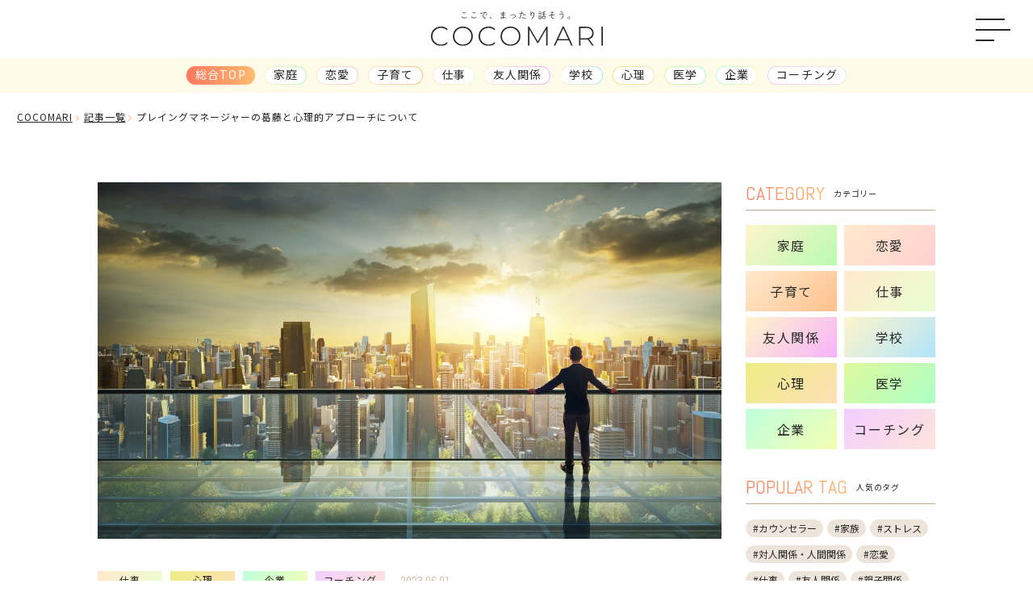

--- FILE ---
content_type: text/html; charset=UTF-8
request_url: https://cocomari.jp/posts/conflicts-of-a-playing-manager/
body_size: 24643
content:
<!DOCTYPE html>
<html lang="ja">

<head>
  <meta charset="utf-8">
  <meta name="format-detection" content="telephone=no">
  <meta http-equiv="X-UA-Compatible" content="IE=edge">
  <script>var IS_PSI = navigator.userAgent.indexOf("Google Page Speed") >=0 || navigator.userAgent.indexOf("Lighthouse") >=0 || navigator.userAgent.indexOf("Speed Insights") >=0;</script>
  <meta name="viewport" content="width=device-width, initial-scale=1, maximum-scale=1, user-scalable=0">
  <link rel="canonical" href="https://cocomari.jp/posts/conflicts-of-a-playing-manager/">
  <script src="https://cocomari.jp/assets/js/ipad.min.js"></script>
  <script>
    if (isIpad()) document.querySelectorAll('meta[name="viewport"]')[0].setAttribute("content", "width=1024, shrink-to-fit=no");
  </script>
  <!-- Google Tag Manager for HEAD section -->
  <script>
    if(!IS_PSI) {
      (function(w,d,s,l,i){w[l]=w[l]||[];w[l].push({'gtm.start':
      new Date().getTime(),event:'gtm.js'});var f=d.getElementsByTagName(s)[0],
      j=d.createElement(s),dl=l!='dataLayer'?'&l='+l:'';j.async=true;j.src=
      'https://www.googletagmanager.com/gtm.js?id='+i+dl;f.parentNode.insertBefore(j,f);
      })(window,document,'script','dataLayer','GTM-KVBFWW9');
    }
  </script>
  <!-- End Google Tag Manager -->
  <title>プレイングマネージャーの葛藤と心理的アプローチ｜名古屋,金山,心理カウンセリング,コーチング,企業,講演,従業員,メンタルヘルス</title>
  <meta name="description" content="名古屋,金山の心理カウンセリング,カウンセリングルームここまりがプレイングマネージャーの葛藤と心理的アプローチについて記載。「企業のメンタルヘルス、働く人とのメンタルコミュニケーション」が従業員の健康維持と企業の生産性の向上につながるという">
  <meta name="keywords" content="名古屋,金山,プレイングマネージャー,葛藤,心理,コミュニケーション,メンタルヘルス,企業,講演,従業員">

  <!--facebook-->
  <meta property="og:title" content="プレイングマネージャーの葛藤と心理的アプローチ｜名古屋,金山,心理カウンセリング,コーチング,企業,講演,従業員,メンタルヘルス">
  <meta property="og:type" content="website">
  <meta property="og:url" content="https://cocomari.jp/posts/conflicts-of-a-playing-manager/">
  <meta property="og:image" content="https://cocomari.jp/wp/wp-content/uploads/2023/06/iStock-1395473349-1.jpg">
  <meta property="og:site_name" content="カウンセリングルームここまり">
  <meta property="og:description" content="名古屋,金山の心理カウンセリング,カウンセリングルームここまりがプレイングマネージャーの葛藤と心理的アプローチについて記載。「企業のメンタルヘルス、働く人とのメンタルコミュニケーション」が従業員の健康維持と企業の生産性の向上につながるという">
  <meta property="fb:app_id" content="">
  <!--/facebook-->

  <!-- Twitter -->
  <meta name="twitter:card" content="summary_large_image">
  <meta name="twitter:url" content="https://cocomari.jp/posts/conflicts-of-a-playing-manager/">
  <meta name="twitter:title" content="プレイングマネージャーの葛藤と心理的アプローチ｜名古屋,金山,心理カウンセリング,コーチング,企業,講演,従業員,メンタルヘルス">
  <meta name="twitter:description" content="名古屋,金山の心理カウンセリング,カウンセリングルームここまりがプレイングマネージャーの葛藤と心理的アプローチについて記載。「企業のメンタルヘルス、働く人とのメンタルコミュニケーション」が従業員の健康維持と企業の生産性の向上につながるという">
  <meta name="twitter:image" content="https://cocomari.jp/wp/wp-content/uploads/2023/06/iStock-1395473349-1.jpg">
  <meta name="twitter:site" content="カウンセリングルームここまり">
  <meta name="twitter:creator" content="カウンセリングルームここまり">
  <!-- /Twitter -->

  <!--css-->
  <link href="https://cocomari.jp/assets/css/style.min.css" rel="stylesheet" media="all">
  <link href="https://cocomari.jp/assets/css/custom.css" rel="stylesheet" media="all">
  <!--/css-->

  <!-- Favicons, uncomment out when you get the project's favicon -->
  <link rel="icon" href="https://cocomari.jp/wp/wp-content/themes/wp-templ/assets/img/common/icon/favicon.ico" type="image/vnd.microsoft.icon">

  <meta name='robots' content='max-image-preview:large' />
<link rel='stylesheet' id='classic-theme-styles-css' href='https://cocomari.jp/wp/wp-includes/css/classic-themes.min.css?ver=1' type='text/css' media='all' />
<style id='global-styles-inline-css' type='text/css'>
body{--wp--preset--color--black: #000000;--wp--preset--color--cyan-bluish-gray: #abb8c3;--wp--preset--color--white: #ffffff;--wp--preset--color--pale-pink: #f78da7;--wp--preset--color--vivid-red: #cf2e2e;--wp--preset--color--luminous-vivid-orange: #ff6900;--wp--preset--color--luminous-vivid-amber: #fcb900;--wp--preset--color--light-green-cyan: #7bdcb5;--wp--preset--color--vivid-green-cyan: #00d084;--wp--preset--color--pale-cyan-blue: #8ed1fc;--wp--preset--color--vivid-cyan-blue: #0693e3;--wp--preset--color--vivid-purple: #9b51e0;--wp--preset--gradient--vivid-cyan-blue-to-vivid-purple: linear-gradient(135deg,rgba(6,147,227,1) 0%,rgb(155,81,224) 100%);--wp--preset--gradient--light-green-cyan-to-vivid-green-cyan: linear-gradient(135deg,rgb(122,220,180) 0%,rgb(0,208,130) 100%);--wp--preset--gradient--luminous-vivid-amber-to-luminous-vivid-orange: linear-gradient(135deg,rgba(252,185,0,1) 0%,rgba(255,105,0,1) 100%);--wp--preset--gradient--luminous-vivid-orange-to-vivid-red: linear-gradient(135deg,rgba(255,105,0,1) 0%,rgb(207,46,46) 100%);--wp--preset--gradient--very-light-gray-to-cyan-bluish-gray: linear-gradient(135deg,rgb(238,238,238) 0%,rgb(169,184,195) 100%);--wp--preset--gradient--cool-to-warm-spectrum: linear-gradient(135deg,rgb(74,234,220) 0%,rgb(151,120,209) 20%,rgb(207,42,186) 40%,rgb(238,44,130) 60%,rgb(251,105,98) 80%,rgb(254,248,76) 100%);--wp--preset--gradient--blush-light-purple: linear-gradient(135deg,rgb(255,206,236) 0%,rgb(152,150,240) 100%);--wp--preset--gradient--blush-bordeaux: linear-gradient(135deg,rgb(254,205,165) 0%,rgb(254,45,45) 50%,rgb(107,0,62) 100%);--wp--preset--gradient--luminous-dusk: linear-gradient(135deg,rgb(255,203,112) 0%,rgb(199,81,192) 50%,rgb(65,88,208) 100%);--wp--preset--gradient--pale-ocean: linear-gradient(135deg,rgb(255,245,203) 0%,rgb(182,227,212) 50%,rgb(51,167,181) 100%);--wp--preset--gradient--electric-grass: linear-gradient(135deg,rgb(202,248,128) 0%,rgb(113,206,126) 100%);--wp--preset--gradient--midnight: linear-gradient(135deg,rgb(2,3,129) 0%,rgb(40,116,252) 100%);--wp--preset--duotone--dark-grayscale: url('#wp-duotone-dark-grayscale');--wp--preset--duotone--grayscale: url('#wp-duotone-grayscale');--wp--preset--duotone--purple-yellow: url('#wp-duotone-purple-yellow');--wp--preset--duotone--blue-red: url('#wp-duotone-blue-red');--wp--preset--duotone--midnight: url('#wp-duotone-midnight');--wp--preset--duotone--magenta-yellow: url('#wp-duotone-magenta-yellow');--wp--preset--duotone--purple-green: url('#wp-duotone-purple-green');--wp--preset--duotone--blue-orange: url('#wp-duotone-blue-orange');--wp--preset--font-size--small: 13px;--wp--preset--font-size--medium: 20px;--wp--preset--font-size--large: 36px;--wp--preset--font-size--x-large: 42px;--wp--preset--spacing--20: 0.44rem;--wp--preset--spacing--30: 0.67rem;--wp--preset--spacing--40: 1rem;--wp--preset--spacing--50: 1.5rem;--wp--preset--spacing--60: 2.25rem;--wp--preset--spacing--70: 3.38rem;--wp--preset--spacing--80: 5.06rem;}:where(.is-layout-flex){gap: 0.5em;}body .is-layout-flow > .alignleft{float: left;margin-inline-start: 0;margin-inline-end: 2em;}body .is-layout-flow > .alignright{float: right;margin-inline-start: 2em;margin-inline-end: 0;}body .is-layout-flow > .aligncenter{margin-left: auto !important;margin-right: auto !important;}body .is-layout-constrained > .alignleft{float: left;margin-inline-start: 0;margin-inline-end: 2em;}body .is-layout-constrained > .alignright{float: right;margin-inline-start: 2em;margin-inline-end: 0;}body .is-layout-constrained > .aligncenter{margin-left: auto !important;margin-right: auto !important;}body .is-layout-constrained > :where(:not(.alignleft):not(.alignright):not(.alignfull)){max-width: var(--wp--style--global--content-size);margin-left: auto !important;margin-right: auto !important;}body .is-layout-constrained > .alignwide{max-width: var(--wp--style--global--wide-size);}body .is-layout-flex{display: flex;}body .is-layout-flex{flex-wrap: wrap;align-items: center;}body .is-layout-flex > *{margin: 0;}:where(.wp-block-columns.is-layout-flex){gap: 2em;}.has-black-color{color: var(--wp--preset--color--black) !important;}.has-cyan-bluish-gray-color{color: var(--wp--preset--color--cyan-bluish-gray) !important;}.has-white-color{color: var(--wp--preset--color--white) !important;}.has-pale-pink-color{color: var(--wp--preset--color--pale-pink) !important;}.has-vivid-red-color{color: var(--wp--preset--color--vivid-red) !important;}.has-luminous-vivid-orange-color{color: var(--wp--preset--color--luminous-vivid-orange) !important;}.has-luminous-vivid-amber-color{color: var(--wp--preset--color--luminous-vivid-amber) !important;}.has-light-green-cyan-color{color: var(--wp--preset--color--light-green-cyan) !important;}.has-vivid-green-cyan-color{color: var(--wp--preset--color--vivid-green-cyan) !important;}.has-pale-cyan-blue-color{color: var(--wp--preset--color--pale-cyan-blue) !important;}.has-vivid-cyan-blue-color{color: var(--wp--preset--color--vivid-cyan-blue) !important;}.has-vivid-purple-color{color: var(--wp--preset--color--vivid-purple) !important;}.has-black-background-color{background-color: var(--wp--preset--color--black) !important;}.has-cyan-bluish-gray-background-color{background-color: var(--wp--preset--color--cyan-bluish-gray) !important;}.has-white-background-color{background-color: var(--wp--preset--color--white) !important;}.has-pale-pink-background-color{background-color: var(--wp--preset--color--pale-pink) !important;}.has-vivid-red-background-color{background-color: var(--wp--preset--color--vivid-red) !important;}.has-luminous-vivid-orange-background-color{background-color: var(--wp--preset--color--luminous-vivid-orange) !important;}.has-luminous-vivid-amber-background-color{background-color: var(--wp--preset--color--luminous-vivid-amber) !important;}.has-light-green-cyan-background-color{background-color: var(--wp--preset--color--light-green-cyan) !important;}.has-vivid-green-cyan-background-color{background-color: var(--wp--preset--color--vivid-green-cyan) !important;}.has-pale-cyan-blue-background-color{background-color: var(--wp--preset--color--pale-cyan-blue) !important;}.has-vivid-cyan-blue-background-color{background-color: var(--wp--preset--color--vivid-cyan-blue) !important;}.has-vivid-purple-background-color{background-color: var(--wp--preset--color--vivid-purple) !important;}.has-black-border-color{border-color: var(--wp--preset--color--black) !important;}.has-cyan-bluish-gray-border-color{border-color: var(--wp--preset--color--cyan-bluish-gray) !important;}.has-white-border-color{border-color: var(--wp--preset--color--white) !important;}.has-pale-pink-border-color{border-color: var(--wp--preset--color--pale-pink) !important;}.has-vivid-red-border-color{border-color: var(--wp--preset--color--vivid-red) !important;}.has-luminous-vivid-orange-border-color{border-color: var(--wp--preset--color--luminous-vivid-orange) !important;}.has-luminous-vivid-amber-border-color{border-color: var(--wp--preset--color--luminous-vivid-amber) !important;}.has-light-green-cyan-border-color{border-color: var(--wp--preset--color--light-green-cyan) !important;}.has-vivid-green-cyan-border-color{border-color: var(--wp--preset--color--vivid-green-cyan) !important;}.has-pale-cyan-blue-border-color{border-color: var(--wp--preset--color--pale-cyan-blue) !important;}.has-vivid-cyan-blue-border-color{border-color: var(--wp--preset--color--vivid-cyan-blue) !important;}.has-vivid-purple-border-color{border-color: var(--wp--preset--color--vivid-purple) !important;}.has-vivid-cyan-blue-to-vivid-purple-gradient-background{background: var(--wp--preset--gradient--vivid-cyan-blue-to-vivid-purple) !important;}.has-light-green-cyan-to-vivid-green-cyan-gradient-background{background: var(--wp--preset--gradient--light-green-cyan-to-vivid-green-cyan) !important;}.has-luminous-vivid-amber-to-luminous-vivid-orange-gradient-background{background: var(--wp--preset--gradient--luminous-vivid-amber-to-luminous-vivid-orange) !important;}.has-luminous-vivid-orange-to-vivid-red-gradient-background{background: var(--wp--preset--gradient--luminous-vivid-orange-to-vivid-red) !important;}.has-very-light-gray-to-cyan-bluish-gray-gradient-background{background: var(--wp--preset--gradient--very-light-gray-to-cyan-bluish-gray) !important;}.has-cool-to-warm-spectrum-gradient-background{background: var(--wp--preset--gradient--cool-to-warm-spectrum) !important;}.has-blush-light-purple-gradient-background{background: var(--wp--preset--gradient--blush-light-purple) !important;}.has-blush-bordeaux-gradient-background{background: var(--wp--preset--gradient--blush-bordeaux) !important;}.has-luminous-dusk-gradient-background{background: var(--wp--preset--gradient--luminous-dusk) !important;}.has-pale-ocean-gradient-background{background: var(--wp--preset--gradient--pale-ocean) !important;}.has-electric-grass-gradient-background{background: var(--wp--preset--gradient--electric-grass) !important;}.has-midnight-gradient-background{background: var(--wp--preset--gradient--midnight) !important;}.has-small-font-size{font-size: var(--wp--preset--font-size--small) !important;}.has-medium-font-size{font-size: var(--wp--preset--font-size--medium) !important;}.has-large-font-size{font-size: var(--wp--preset--font-size--large) !important;}.has-x-large-font-size{font-size: var(--wp--preset--font-size--x-large) !important;}
.wp-block-navigation a:where(:not(.wp-element-button)){color: inherit;}
:where(.wp-block-columns.is-layout-flex){gap: 2em;}
.wp-block-pullquote{font-size: 1.5em;line-height: 1.6;}
</style>
<link rel='stylesheet' id='dashicons-css' href='https://cocomari.jp/wp/wp-includes/css/dashicons.min.css?ver=6.1.1' type='text/css' media='all' />
<link rel='stylesheet' id='post-views-counter-frontend-css' href='https://cocomari.jp/wp/wp-content/plugins/post-views-counter/css/frontend.min.css?ver=1.3.12' type='text/css' media='all' />
<link rel='stylesheet' id='pz-linkcard-css' href='//cocomari.jp/wp/wp-content/uploads/pz-linkcard/style.css?ver=2.4.7.14' type='text/css' media='all' />
<link rel='stylesheet' id='toc-screen-css' href='https://cocomari.jp/wp/wp-content/plugins/table-of-contents-plus/screen.min.css?ver=2106' type='text/css' media='all' />
<script type='text/javascript' src='https://cocomari.jp/wp/wp-includes/js/jquery/jquery.min.js?ver=3.6.1' id='jquery-core-js'></script>
<script type='text/javascript' src='https://cocomari.jp/wp/wp-includes/js/jquery/jquery-migrate.min.js?ver=3.3.2' id='jquery-migrate-js'></script>
<link rel="alternate" type="application/json+oembed" href="https://cocomari.jp/wp-json/oembed/1.0/embed?url=https%3A%2F%2Fcocomari.jp%2Fposts%2Fconflicts-of-a-playing-manager%2F" />
<link rel="alternate" type="text/xml+oembed" href="https://cocomari.jp/wp-json/oembed/1.0/embed?url=https%3A%2F%2Fcocomari.jp%2Fposts%2Fconflicts-of-a-playing-manager%2F&#038;format=xml" />
<style type="text/css">div#toc_container {background: #f9f9f9;border: 1px solid #aaaaaa;}</style><link rel="icon" href="https://cocomari.jp/wp/wp-content/uploads/2022/12/favicon.png" sizes="32x32" />
<link rel="icon" href="https://cocomari.jp/wp/wp-content/uploads/2022/12/favicon.png" sizes="192x192" />
<link rel="apple-touch-icon" href="https://cocomari.jp/wp/wp-content/uploads/2022/12/favicon.png" />
<meta name="msapplication-TileImage" content="https://cocomari.jp/wp/wp-content/uploads/2022/12/favicon.png" />
<link rel="stylesheet" href="https://cocomari.jp/assets/css/page/post.min.css">
<!-- <link rel="amphtml" href=""> -->
</head>
<body id="single-post">
  <!-- Google Tag Manager (noscript) for BODY section -->
<noscript><iframe src="https://www.googletagmanager.com/ns.html?id=GTM-KVBFWW9"
height="0" width="0" style="display:none;visibility:hidden"></iframe></noscript>
<!-- End Google Tag Manager (noscript) -->
<header class="header">
  <div class="inHeader">
        <p class="h-logo"><a href="https://cocomari.jp/"><img src="https://cocomari.jp/wp/wp-content/themes/wp-templ/assets/img/common/logo01.svg" width="213" height="43" alt="COCOMARI"></a></p>
  </div>
  <div class="hamberger js-btn-menu">
    <p class="hbg-btn"><span class="ham"></span><span class="ber"></span><span class="ger"></span></p>
  </div>
  <div class="layerMenu02">
    <div class="scroll-cats">
      <ul class="gNavi">
        <li><a href="https://cocomari.jp/" class="ishome" style="--bg_start:#FF775F;--bg_end:#FFBC6E;"><span>総合TOP</span></a></li>
                <li><a href="https://cocomari.jp/postscat/home/" style="--bg_start:#fff5cc;--bg_end:#bafab2;"><span>家庭</span></a></li>
                <li><a href="https://cocomari.jp/postscat/love/" style="--bg_start:#ffe9cc;--bg_end:#ffd1d1;"><span>恋愛</span></a></li>
                <li><a href="https://cocomari.jp/postscat/child-rearing/" style="--bg_start:#ffe9cc;--bg_end:#ffc18d;"><span>子育て</span></a></li>
                <li><a href="https://cocomari.jp/postscat/work/" style="--bg_start:#ffe9cc;--bg_end:#eaffd1;"><span>仕事</span></a></li>
                <li><a href="https://cocomari.jp/postscat/friendship/" style="--bg_start:#fff5cc;--bg_end:#f7b2fa;"><span>友人関係</span></a></li>
                <li><a href="https://cocomari.jp/postscat/school/" style="--bg_start:#fff5cc;--bg_end:#b2e4fa;"><span>学校</span></a></li>
                <li><a href="https://cocomari.jp/postscat/psychology/" style="--bg_start:#eded84;--bg_end:#ffe0b7;"><span>心理</span></a></li>
                <li><a href="https://cocomari.jp/postscat/medicine/" style="--bg_start:#def99d;--bg_end:#adffc7;"><span>医学</span></a></li>
                <li><a href="https://cocomari.jp/postscat/company/" style="--bg_start:#bfffdf;--bg_end:#f4ffb2;"><span>企業</span></a></li>
                <li><a href="https://cocomari.jp/postscat/coaching/" style="--bg_start:#f2ceff;--bg_end:#ffe4db;"><span>コーチング</span></a></li>
              </ul>
    </div>
  </div>
  <div class="layerMenu js-navigation">
    <div class="layerMenu-bg">
      <div class="inLayer">
        <ul class="gNavi">
          <li><a href="https://cocomari.jp/">総合TOP</a></li>
          <li><a href="https://cocomari.jp/posts/">記事一覧</a></li>
          <li><a href="https://cocomari.jp/ranking/">ランキング</a></li>
          <!-- <li class="pc"><a href="https://cocomari.jp/company/">運営会社</a></li>
          <li class="pc"><a href="https://cocomari.jp/privacy/">プライバシーポリシー</a></li> -->
        </ul>
        <div class="search-keyword">
          <form action="https://cocomari.jp/posts/" method="GET">
            <input type="text" name="s" placeholder="キーワードを入力">
            <button type="submit"></button>
          </form>
        </div>
        <div class="h-search s-cats">
          <p class="ttl">カテゴリ<small>から探す</small></p>
          <div class="c-cats">
    <a class="cat" href="https://cocomari.jp/postscat/home/" style="--bg_start:#fff5cc;--bg_end:#bafab2;">家庭</a>
    <a class="cat" href="https://cocomari.jp/postscat/love/" style="--bg_start:#ffe9cc;--bg_end:#ffd1d1;">恋愛</a>
    <a class="cat" href="https://cocomari.jp/postscat/child-rearing/" style="--bg_start:#ffe9cc;--bg_end:#ffc18d;">子育て</a>
    <a class="cat" href="https://cocomari.jp/postscat/work/" style="--bg_start:#ffe9cc;--bg_end:#eaffd1;">仕事</a>
    <a class="cat" href="https://cocomari.jp/postscat/friendship/" style="--bg_start:#fff5cc;--bg_end:#f7b2fa;">友人関係</a>
    <a class="cat" href="https://cocomari.jp/postscat/school/" style="--bg_start:#fff5cc;--bg_end:#b2e4fa;">学校</a>
    <a class="cat" href="https://cocomari.jp/postscat/psychology/" style="--bg_start:#eded84;--bg_end:#ffe0b7;">心理</a>
    <a class="cat" href="https://cocomari.jp/postscat/medicine/" style="--bg_start:#def99d;--bg_end:#adffc7;">医学</a>
    <a class="cat" href="https://cocomari.jp/postscat/company/" style="--bg_start:#bfffdf;--bg_end:#f4ffb2;">企業</a>
    <a class="cat" href="https://cocomari.jp/postscat/coaching/" style="--bg_start:#f2ceff;--bg_end:#ffe4db;">コーチング</a>
  </div>
        </div>
        <div class="h-search s-tags">
          <p class="ttl">キーワード<small>から探す</small></p>
          <div class="c-tags01 c-list">
  <a class="tag" href="https://cocomari.jp/poststag/complex-inter-relationship/">#葛藤</a><a class="tag" href="https://cocomari.jp/poststag/player-manager/">#プレイングマネージャー</a><a class="tag" href="https://cocomari.jp/poststag/unpleasant-feelings/">#嫌悪感</a><a class="tag" href="https://cocomari.jp/poststag/hand-washing/">#繰り返す手洗い</a><a class="tag" href="https://cocomari.jp/poststag/obsessive-compulsive-disorder/">#強迫性障害</a><a class="tag" href="https://cocomari.jp/poststag/want-to-be-alone/">#一人になりたい</a><a class="tag" href="https://cocomari.jp/poststag/sarcasm/">#嫌味</a><a class="tag" href="https://cocomari.jp/poststag/diurnal-variation/">#日内変動</a><a class="tag" href="https://cocomari.jp/poststag/new-type-depression/">#新型うつ病・非定型うつ病</a><a class="tag" href="https://cocomari.jp/poststag/artist/">#芸能人</a><a class="tag" href="https://cocomari.jp/poststag/give-up-easily/">#諦め癖</a><a class="tag" href="https://cocomari.jp/poststag/a-flunky/">#八方美人</a><a class="tag" href="https://cocomari.jp/poststag/distinguishing-points/">#見分けポイント</a><a class="tag" href="https://cocomari.jp/poststag/revenge/">#復讐</a><a class="tag" href="https://cocomari.jp/poststag/dissatisfaction/">#不満</a><a class="tag" href="https://cocomari.jp/poststag/serious-personality/">#真面目さ</a><a class="tag" href="https://cocomari.jp/poststag/sunday-night-blues/">#サザエさん症候群</a><a class="tag" href="https://cocomari.jp/poststag/values/">#価値観</a><a class="tag" href="https://cocomari.jp/poststag/no-show/">#無断欠席・無断欠勤</a><a class="tag" href="https://cocomari.jp/poststag/unfavourable-condition/">#落ち込み</a><a class="tag" href="https://cocomari.jp/poststag/get-back-together/">#復縁</a><a class="tag" href="https://cocomari.jp/poststag/snaking-phenomenon/">#蛇化現象</a><a class="tag" href="https://cocomari.jp/poststag/%e3%83%91%e3%83%8b%e3%83%83%e3%82%af%e7%97%87%e3%83%bb%e3%83%91%e3%83%8b%e3%83%83%e3%82%af%e9%9a%9c%e5%ae%b3/">#パニック症・パニック障害</a><a class="tag" href="https://cocomari.jp/poststag/%e8%aa%8d%e7%9f%a5%e8%a1%8c%e5%8b%95%e7%99%82%e6%b3%95/">#認知行動療法</a><a class="tag" href="https://cocomari.jp/poststag/%e5%be%ae%e7%ac%91%e3%81%bf%e3%81%86%e3%81%a4%e7%97%85/">#微笑みうつ病</a><a class="tag" href="https://cocomari.jp/poststag/%e4%b8%8d%e5%ae%89/">#不安</a><a class="tag" href="https://cocomari.jp/poststag/%e3%81%90%e3%82%8b%e3%81%90%e3%82%8b%e6%80%9d%e8%80%83/">#ぐるぐる思考</a><a class="tag" href="https://cocomari.jp/poststag/hsp/">#HSP</a><a class="tag" href="https://cocomari.jp/poststag/%e4%ba%94%e6%9c%88%e7%97%85/">#五月病</a><a class="tag" href="https://cocomari.jp/poststag/%e5%ae%b6%e5%ba%ad/">#家庭</a><a class="tag" href="https://cocomari.jp/poststag/%e5%ab%8c%e3%81%8c%e3%82%89%e3%81%9b/">#嫌がらせ</a><a class="tag" href="https://cocomari.jp/poststag/%e5%8d%a0%e3%81%84/">#占い</a><a class="tag" href="https://cocomari.jp/poststag/%e6%af%92%e8%a6%aa/">#毒親</a><a class="tag" href="https://cocomari.jp/poststag/%e6%a9%9f%e8%83%bd%e4%b8%8d%e5%85%a8%e5%ae%b6%e6%97%8f/">#機能不全家族</a><a class="tag" href="https://cocomari.jp/poststag/%e5%ad%a6%e6%a0%a1/">#学校</a><a class="tag" href="https://cocomari.jp/poststag/%e5%8f%97%e9%a8%93/">#受験</a><a class="tag" href="https://cocomari.jp/poststag/%e3%82%a2%e3%83%b3%e3%82%ac%e3%83%bc%e3%83%9e%e3%83%8d%e3%82%b8%e3%83%a1%e3%83%b3%e3%83%88/">#アンガーマネジメント</a><a class="tag" href="https://cocomari.jp/poststag/%e4%bc%9a%e9%a3%9f%e6%81%90%e6%80%96/">#会食恐怖</a><a class="tag" href="https://cocomari.jp/poststag/%e5%af%be%e7%ad%96%e3%83%bb%e8%a7%a3%e6%b6%88%e6%b3%95/">#対策・解消法</a><a class="tag" href="https://cocomari.jp/poststag/%e8%87%aa%e4%bf%a1%e3%81%8c%e3%81%aa%e3%81%84/">#自信がない</a><a class="tag" href="https://cocomari.jp/poststag/%e6%88%90%e9%95%b7%e3%83%bb%e3%83%81%e3%83%a3%e3%83%b3%e3%82%b9/">#成長・チャンス</a><a class="tag" href="https://cocomari.jp/poststag/%e8%8b%a6%e9%9b%a3%e3%83%bb%e5%9b%b0%e9%9b%a3/">#苦難・困難</a><a class="tag" href="https://cocomari.jp/poststag/%e6%8a%91%e3%81%86%e3%81%a4%e3%83%aa%e3%82%a2%e3%83%aa%e3%82%ba%e3%83%a0/">#抑うつリアリズム</a><a class="tag" href="https://cocomari.jp/poststag/%e3%82%b9%e3%83%9e%e3%83%9b%e3%83%81%e3%82%a7%e3%83%83%e3%82%af/">#スマホチェック</a><a class="tag" href="https://cocomari.jp/poststag/%e3%83%9a%e3%83%83%e3%83%88%e3%83%ad%e3%82%b9/">#ペットロス</a><a class="tag" href="https://cocomari.jp/poststag/%e5%bd%b9%e5%89%b2%e6%9c%9f%e5%be%85/">#役割期待</a><a class="tag" href="https://cocomari.jp/poststag/%e9%81%8e%e6%95%8f%e6%80%a7%e8%85%b8%e7%97%87%e5%80%99%e7%be%a4/">#過敏性腸症候群</a><a class="tag" href="https://cocomari.jp/poststag/%e5%bd%bc%e5%a5%b3/">#彼女</a><a class="tag" href="https://cocomari.jp/poststag/%e3%83%af%e3%83%bc%e3%82%af%e3%82%a8%e3%83%b3%e3%82%b2%e3%82%a4%e3%82%b8%e3%83%a1%e3%83%b3%e3%83%88/">#ワークエンゲイジメント</a><a class="tag" href="https://cocomari.jp/poststag/%e4%ba%88%e9%98%b2/">#予防</a><a class="tag" href="https://cocomari.jp/poststag/%e5%a4%ab%e5%a9%a6/">#夫婦</a><a class="tag" href="https://cocomari.jp/poststag/%e3%81%86%e3%81%a4%e3%83%bb%e6%8a%91%e3%81%86%e3%81%a4/">#うつ・抑うつ</a><a class="tag" href="https://cocomari.jp/poststag/%e3%83%a1%e3%83%bc%e3%83%ab%e3%83%bb%e9%9b%bb%e8%a9%b1/">#メール・電話</a><a class="tag" href="https://cocomari.jp/poststag/%e4%ba%8c%e6%ac%a1%e5%85%83%e3%83%bb%e3%82%a2%e3%83%8b%e3%83%a1/">#二次元・アニメ</a><a class="tag" href="https://cocomari.jp/poststag/%e7%94%b7%e6%80%a7/">#男性</a><a class="tag" href="https://cocomari.jp/poststag/%e5%88%a5%e3%82%8c/">#別れ</a><a class="tag" href="https://cocomari.jp/poststag/%e7%9b%ae%e6%a8%99/">#目標・目的</a><a class="tag" href="https://cocomari.jp/poststag/%e8%87%aa%e5%88%86%e3%83%ab%e3%83%bc%e3%83%ab/">#自分のルール</a><a class="tag" href="https://cocomari.jp/poststag/%e3%83%a2%e3%83%81%e3%83%99%e3%83%bc%e3%82%b7%e3%83%a7%e3%83%b3/">#モチベーション</a><a class="tag" href="https://cocomari.jp/poststag/%e7%90%86%e6%83%b3%e3%81%a8%e7%8f%be%e5%ae%9f/">#理想と現実</a><a class="tag" href="https://cocomari.jp/poststag/%e8%9b%99%e5%8c%96%e7%8f%be%e8%b1%a1/">#蛙化現象</a><a class="tag" href="https://cocomari.jp/poststag/%e5%bf%83%e3%81%ae%e3%83%90%e3%83%a9%e3%83%b3%e3%82%b9/">#心のバランス</a><a class="tag" href="https://cocomari.jp/poststag/%e6%b5%ae%e6%b0%97/">#浮気</a><a class="tag" href="https://cocomari.jp/poststag/%e3%82%ab%e3%82%a6%e3%83%b3%e3%82%bb%e3%83%a9%e3%83%bc/">#カウンセラー</a><a class="tag" href="https://cocomari.jp/poststag/%e8%87%aa%e5%b7%b1%e8%a9%95%e4%be%a1/">#自己評価</a><a class="tag" href="https://cocomari.jp/poststag/%e3%82%aa%e3%82%bb%e3%83%ad%e7%97%87%e5%80%99%e7%be%a4/">#オセロ症候群</a><a class="tag" href="https://cocomari.jp/poststag/family/">#家族</a><a class="tag" href="https://cocomari.jp/poststag/%e7%b5%90%e5%a9%9a/">#結婚</a><a class="tag" href="https://cocomari.jp/poststag/%e5%a9%9a%e6%b4%bb/">#婚活</a><a class="tag" href="https://cocomari.jp/poststag/%e3%83%9f%e3%83%a9%e3%83%bc%e3%83%aa%e3%83%b3%e3%82%b0%e5%8a%b9%e6%9e%9c/">#ミラーリング効果</a><a class="tag" href="https://cocomari.jp/poststag/stress/">#ストレス</a><a class="tag" href="https://cocomari.jp/poststag/%e6%80%92%e3%82%8a/">#怒り</a><a class="tag" href="https://cocomari.jp/poststag/%e3%83%8d%e3%83%83%e3%83%88%e7%a4%be%e4%bc%9a/">#ネット社会</a><a class="tag" href="https://cocomari.jp/poststag/sns/">#SNS</a><a class="tag" href="https://cocomari.jp/poststag/%e3%83%91%e3%83%bc%e3%82%bd%e3%83%8a%e3%83%ab%e3%82%be%e3%83%bc%e3%83%b3/">#パーソナルゾーン</a><a class="tag" href="https://cocomari.jp/poststag/%e3%82%b3%e3%83%9f%e3%83%a5%e3%83%8b%e3%82%b1%e3%83%bc%e3%82%b7%e3%83%a7%e3%83%b3/">#コミュニケーション</a><a class="tag" href="https://cocomari.jp/poststag/%e5%af%be%e4%ba%ba%e9%96%a2%e4%bf%82/">#対人関係・人間関係</a><a class="tag" href="https://cocomari.jp/poststag/%e5%87%ba%e4%bc%9a%e3%81%84/">#出会い</a><a class="tag" href="https://cocomari.jp/poststag/%e4%b8%8d%e5%80%ab%e9%96%a2%e4%bf%82/">#不倫関係</a><a class="tag" href="https://cocomari.jp/poststag/%e6%9d%9f%e7%b8%9b/">#束縛</a><a class="tag" href="https://cocomari.jp/poststag/%e9%96%a2%e4%bf%82%e4%b8%8d%e5%ae%89/">#関係不安</a><a class="tag" href="https://cocomari.jp/poststag/%e8%a6%aa%e5%92%8c%e6%ac%b2%e6%b1%82/">#親和欲求</a><a class="tag" href="https://cocomari.jp/poststag/%e4%ba%ba%e3%81%ae%e7%9b%ae%e3%81%8c%e6%b0%97%e3%81%ab%e3%81%aa%e3%82%8b/">#人の目が気になる</a><a class="tag" href="https://cocomari.jp/poststag/%e6%81%8b%e6%84%9b/">#恋愛</a><a class="tag" href="https://cocomari.jp/poststag/healing/">#癒し</a><a class="tag" href="https://cocomari.jp/poststag/work/">#仕事</a><a class="tag" href="https://cocomari.jp/poststag/boyfriend/">#彼氏</a><a class="tag" href="https://cocomari.jp/poststag/friendship/">#友人関係</a><a class="tag" href="https://cocomari.jp/poststag/broken-heart/">#失恋</a><a class="tag" href="https://cocomari.jp/poststag/child-rearing/">#子育て</a><a class="tag" href="https://cocomari.jp/poststag/parent-child-relationship/">#親子関係</a></div>
        </div>
        <!-- <ul class="gNavi02 sp">
          <li><a href="https://cocomari.jp/company/">運営会社</a></li>
          <li><a href="https://cocomari.jp/privacy/">プライバシーポリシー</a></li>
        </ul> -->
      </div>
    </div>
  </div>
</header>  <main id="wrap">
    <!-- Common breadcrumb -->
    <div class="breadcrumb">
      <ul class="breadcrumb-inner">
        <li>
          <a href="https://cocomari.jp/">COCOMARI</a>
        </li>
        <li>
          <a href="https://cocomari.jp/posts/">記事一覧</a>
        </li>
        <li>
          <span>プレイングマネージャーの葛藤と心理的アプローチについて</span>
        </li>
      </ul>
    </div>
    <!-- Common breadcrumb -->
    <!-- Main section -->
    <div class="single-ctn">
      <div class="p-wcm">
        <div class="p-wrap">
          <div class="col-content">
                      <figure class="thumb">
              <img src="https://cocomari.jp/wp/wp-content/uploads/2023/06/iStock-1395473349-1.jpg" alt="プレイングマネージャーの葛藤と心理的アプローチについて">
            </figure>
                        <div class="catandate">
              <p class="block-item item-cats c-cats">
                                  <span class="cat" style="--bg_start:#ffe9cc;--bg_end:#eaffd1">仕事</span>
                                    <span class="cat" style="--bg_start:#eded84;--bg_end:#ffe0b7">心理</span>
                                    <span class="cat" style="--bg_start:#bfffdf;--bg_end:#f4ffb2">企業</span>
                                    <span class="cat" style="--bg_start:#f2ceff;--bg_end:#ffe4db">コーチング</span>
                                </p>
              <p class="date">2023.06.01</p>
            </div>
            <h1 class="post-ttl">プレイングマネージャーの葛藤と心理的アプローチについて</h1>
                        <div class="list-tags c-tags01">
                              <a class="tag" href="https://cocomari.jp/poststag/complex-inter-relationship/">#葛藤</a>
                              <a class="tag" href="https://cocomari.jp/poststag/player-manager/">#プレイングマネージャー</a>
                              <a class="tag" href="https://cocomari.jp/poststag/%e3%82%b3%e3%83%9f%e3%83%a5%e3%83%8b%e3%82%b1%e3%83%bc%e3%82%b7%e3%83%a7%e3%83%b3/">#コミュニケーション</a>
                              <a class="tag" href="https://cocomari.jp/poststag/work/">#仕事</a>
                          </div>

                                      <div class="block-share">
                <span class="share-ttl">SHARE</span>
                <a target="_blank" href="http://www.facebook.com/sharer.php?u=https://cocomari.jp/posts/conflicts-of-a-playing-manager/" class="share-btn">
                  <img src="https://cocomari.jp/wp/wp-content/themes/wp-templ/assets/img/common/icon/icn_fb.svg" alt="facebook" width="42" height="25">
                </a>
                <script async src="//platform.twitter.com/widgets.js" charset="utf-8"></script>
                <a target="_blank" href="https://twitter.com/share?url=https://cocomari.jp/posts/conflicts-of-a-playing-manager" class="share-btn">
                  <img src="https://cocomari.jp/wp/wp-content/themes/wp-templ/assets/img/common/icon/icn_tw.svg" alt="twitter" width="42" height="25">
                </a>
                <a target="_blank" href="https://line.me/R/msg/text/?プレイングマネージャーの葛藤と心理的アプローチについて%0D%0Ahttps://cocomari.jp/posts/conflicts-of-a-playing-manager/" class="share-btn">
                  <img src="https://cocomari.jp/wp/wp-content/themes/wp-templ/assets/img/common/icon/icn_ln.svg" alt="line" width="42" height="25">
                </a>
              </div>
                                      <div class="post-ctn cmsContent"><div id="toc_container" class="no_bullets"><p class="toc_title">INDEX</p><ul class="toc_list"><li><a href="#i">プレイングマネージャーについて</a></li><li><a href="#i-2">プレイングマネージャーの心理について</a></li><li><a href="#i-3">プレイングマネージャーの葛藤</a></li><li><a href="#i-4">「葛藤」や「矛盾」という心理が人の行動にもたらすものとは</a></li><li><a href="#i-5">【対処法】思考が凝り固まってしまった時、他者の介入が効果的なことも</a></li><li><a href="#OK">定期的なガス抜きでもOK、求められる心の対話とは</a></li><li><a href="#i-6">さいごに</a></li></ul></div>
<h2><span id="i">プレイングマネージャーについて</span></h2>
<p><span style="text-decoration: underline;">プレイングマネージャーは現場の仕事をしながらも、後輩や部下の管理を行うなど、管理・運営の役職がある人を指しています。</span></p>
<p>時に、自分個人としての仕事の成果を上部から求められつつも、部下へのケアや運営管理を行うための指導が必要であるために、なかなか上手くいかないことも多いシーンへの直面も多く、<span style="text-decoration: underline;">ストレスの溜まりやすい職</span>とも言えます。</p>
<p><img decoding="async" loading="lazy" class="alignnone wp-image-2778 size-medium" src="https://cocomari.jp/wp/wp-content/uploads/2023/06/iStock-1093192332-1-750x422.jpg" alt="名古屋,金山の心理カウンセリング" width="750" height="422" srcset="https://cocomari.jp/wp/wp-content/uploads/2023/06/iStock-1093192332-1-750x422.jpg 750w, https://cocomari.jp/wp/wp-content/uploads/2023/06/iStock-1093192332-1-1024x576.jpg 1024w, https://cocomari.jp/wp/wp-content/uploads/2023/06/iStock-1093192332-1-300x169.jpg 300w, https://cocomari.jp/wp/wp-content/uploads/2023/06/iStock-1093192332-1-768x432.jpg 768w, https://cocomari.jp/wp/wp-content/uploads/2023/06/iStock-1093192332-1.jpg 1500w" sizes="(max-width: 750px) 100vw, 750px" /></p>
<h2><span id="i-2">プレイングマネージャーの心理について</span></h2>
<p>プレイングマネージャーには複雑にストレスがかかります</p>
<div class="content_bg" style="background: #fffce8;">
<p>仕事の成果に対するプレッシャー</p>
<p>部下の管理やケア</p>
<p>プロジェクトの進行管理などに対するマネジメント</p>
</div>
<p>そしてこれらのタスクは、時として両立しないこともあります。</p>
<p><img decoding="async" loading="lazy" class="alignnone wp-image-2780 size-medium" src="https://cocomari.jp/wp/wp-content/uploads/2023/06/iStock-1363356269-1-750x334.jpg" alt="名古屋,金山の心理カウンセリング" width="750" height="334" srcset="https://cocomari.jp/wp/wp-content/uploads/2023/06/iStock-1363356269-1-750x334.jpg 750w, https://cocomari.jp/wp/wp-content/uploads/2023/06/iStock-1363356269-1-1024x455.jpg 1024w, https://cocomari.jp/wp/wp-content/uploads/2023/06/iStock-1363356269-1-300x133.jpg 300w, https://cocomari.jp/wp/wp-content/uploads/2023/06/iStock-1363356269-1-768x342.jpg 768w, https://cocomari.jp/wp/wp-content/uploads/2023/06/iStock-1363356269-1.jpg 1500w" sizes="(max-width: 750px) 100vw, 750px" /></p>
<h2><span id="i-3">プレイングマネージャーの葛藤</span></h2>
<blockquote>
<p>もっと自分のことに集中したら、仕事の成果も上がる！！</p>
<p>しかし<span style="text-decoration: underline;">自分の事ばかりに目を向けられない</span></p>
</blockquote>
<p>&nbsp;</p>
<blockquote>
<p>自分だって大変ストレス多く疲れている！！</p>
<p><span style="text-decoration: underline;">後輩のフォローやケアもしないと</span>いけない</p>
</blockquote>
<p>&nbsp;</p>
<blockquote>
<p>部下の問題やケアに対する時間も手間もかかる！！</p>
<p>しかし時間をかけても、<span style="text-decoration: underline;">チームとしてなかなか思う様な行動や思考になってくれない</span>ことも</p>
</blockquote>
<p>&nbsp;</p>
<blockquote>
<p>プロジェクトの管理・進行が難しいこともある！！</p>
<p>しかし<span style="text-decoration: underline;">自分以外の理由や原因でも何とかしないといけない</span>、成果が得られない</p>
</blockquote>
<p>&nbsp;</p>
<p>このような葛藤は、実は珍しくないのではないでしょうか？</p>
<p><img decoding="async" loading="lazy" class="alignnone wp-image-2638 size-medium" src="https://cocomari.jp/wp/wp-content/uploads/2023/06/iStock-859710966-1-750x500.jpg" alt="名古屋,金山の心理カウンセリング" width="750" height="500" srcset="https://cocomari.jp/wp/wp-content/uploads/2023/06/iStock-859710966-1-750x500.jpg 750w, https://cocomari.jp/wp/wp-content/uploads/2023/06/iStock-859710966-1-1024x683.jpg 1024w, https://cocomari.jp/wp/wp-content/uploads/2023/06/iStock-859710966-1-300x200.jpg 300w, https://cocomari.jp/wp/wp-content/uploads/2023/06/iStock-859710966-1-768x512.jpg 768w, https://cocomari.jp/wp/wp-content/uploads/2023/06/iStock-859710966-1.jpg 1500w" sizes="(max-width: 750px) 100vw, 750px" /></p>
<h2><span id="i-4">「葛藤」や「矛盾」という心理が人の行動にもたらすものとは</span></h2>
<h3>冷静な判断を損なってしまうことも</h3>
<p>「葛藤」や「矛盾」という心理には、2つ以上の共存できない欲求や、2つ以上の事実や側面により成り立たないことを指してします。</p>
<p>これらの葛藤や矛盾は、<span style="text-decoration: underline;">本人の内面に起きるフラストレーション「心的葛藤」と、そして自分の周囲の環境や人間関係による対立がはらんだ「社会的葛藤」により、容易に人の心や判断そして、認知面を大きくゆがめてしまう</span>ことがあります。</p>
<p><img decoding="async" loading="lazy" class="alignnone wp-image-2681 size-medium" src="https://cocomari.jp/wp/wp-content/uploads/2023/06/iStock-825383494-1-750x427.jpg" alt="名古屋,金山の心理カウンセリング" width="750" height="427" srcset="https://cocomari.jp/wp/wp-content/uploads/2023/06/iStock-825383494-1-750x427.jpg 750w, https://cocomari.jp/wp/wp-content/uploads/2023/06/iStock-825383494-1-1024x582.jpg 1024w, https://cocomari.jp/wp/wp-content/uploads/2023/06/iStock-825383494-1-300x171.jpg 300w, https://cocomari.jp/wp/wp-content/uploads/2023/06/iStock-825383494-1-768x437.jpg 768w, https://cocomari.jp/wp/wp-content/uploads/2023/06/iStock-825383494-1.jpg 1500w" sizes="(max-width: 750px) 100vw, 750px" /></p>
<h3>嫌悪や無力感、理不尽さという思考に陥りやすい</h3>
<p>そして、相手のせいで、◎◎のせいでという、性格の不一致、嫌悪といった表現の思考に繋がりやすく、また同時に自分の無力さや会社の理不尽さという思考も相まってしまいます。</p>
<p>このような、思考はなかなか他者には理解や需要されにくいことも多く、<span style="text-decoration: underline;">孤立感をより一層高めてしまったり、メンタルを崩してしまったりしてしまうこともある</span>のです。</p>
<p><img decoding="async" loading="lazy" class="alignnone wp-image-2277 size-medium" src="https://cocomari.jp/wp/wp-content/uploads/2023/04/iStock-1138638796-1-750x500.jpg" alt="名古屋,金山の心理カウンセリング,カウンセリングルームここまり" width="750" height="500" srcset="https://cocomari.jp/wp/wp-content/uploads/2023/04/iStock-1138638796-1-750x500.jpg 750w, https://cocomari.jp/wp/wp-content/uploads/2023/04/iStock-1138638796-1-1024x683.jpg 1024w, https://cocomari.jp/wp/wp-content/uploads/2023/04/iStock-1138638796-1-300x200.jpg 300w, https://cocomari.jp/wp/wp-content/uploads/2023/04/iStock-1138638796-1-768x512.jpg 768w, https://cocomari.jp/wp/wp-content/uploads/2023/04/iStock-1138638796-1.jpg 1500w" sizes="(max-width: 750px) 100vw, 750px" /></p>
<h2><span id="i-5">【対処法】思考が凝り固まってしまった時、他者の介入が効果的なことも</span></h2>
<p>いつもは冷静な印象の人であっても、葛藤が生まれ、孤立感や嫌悪感といった周囲との関係不全が生まれてしまうと、なかなかすぐに自分の困っていることや対策について冷静かつ客観的に見つめなおすことができないのも事実です。</p>
<div>
<p>時には、カウンセラーや心理士を通し、対話を重ね視点を増やしながら</p>
<div class="content_bg" style="background: #fffce8;">
<p>◇「考え方が合わない」だけではない、物事の側面や見かた・評価の見直し</p>
<p>◇あなたを含めたチームで良い提案を出すためのプロセスと起きうる可能性を客観的に考えてみる</p>
<p>◇組織を理解しなおすことへの視点を増やしてみたり、考えてみる機会を作ってみる</p>
<p>◇あなたがこれまで携わってきた良いことや、組織としての良い面を見つけてみる</p>
</div>
</div>
<p>といったアプローチを、カウンセラーと共に丁寧に取り組んでいくことも大切です。</p>
<p><img decoding="async" loading="lazy" class="alignnone wp-image-2781 size-medium" src="https://cocomari.jp/wp/wp-content/uploads/2023/06/iStock-1300301453-1-750x422.jpg" alt="名古屋,金山の心理カウンセリング" width="750" height="422" srcset="https://cocomari.jp/wp/wp-content/uploads/2023/06/iStock-1300301453-1-750x422.jpg 750w, https://cocomari.jp/wp/wp-content/uploads/2023/06/iStock-1300301453-1-1024x576.jpg 1024w, https://cocomari.jp/wp/wp-content/uploads/2023/06/iStock-1300301453-1-300x169.jpg 300w, https://cocomari.jp/wp/wp-content/uploads/2023/06/iStock-1300301453-1-768x432.jpg 768w, https://cocomari.jp/wp/wp-content/uploads/2023/06/iStock-1300301453-1.jpg 1500w" sizes="(max-width: 750px) 100vw, 750px" /></p>
<h2><span id="OK">定期的なガス抜きでもOK、求められる心の対話とは</span></h2>
<p>プレイングマネージャーはとても忙しいと思います。そして次第に心の余裕がなくなっていることにすら気が付かない程、日々に追われている人も少なくありません。</p>
<p>そのようななかで「話す時間がない」と感じることもあると思います。しかし日々の日常の中で、「心が窮屈」に感じられるなと感じる時こそ、たわいのない話であっても、そこに改めて心の余裕を見いだせることは、日々の苦労や頑張りの心理的負荷・社会的負荷とも上手く付き合い、自らをセルフコントロールしていくための大切な時間でもあります。</p>
<p><img decoding="async" loading="lazy" class="alignnone wp-image-1862 size-medium" src="https://cocomari.jp/wp/wp-content/uploads/2023/03/iStock-1204970656-1-750x422.jpg" alt="名古屋,金山の心理カウンセリング" width="750" height="422" srcset="https://cocomari.jp/wp/wp-content/uploads/2023/03/iStock-1204970656-1-750x422.jpg 750w, https://cocomari.jp/wp/wp-content/uploads/2023/03/iStock-1204970656-1-1024x575.jpg 1024w, https://cocomari.jp/wp/wp-content/uploads/2023/03/iStock-1204970656-1-300x169.jpg 300w, https://cocomari.jp/wp/wp-content/uploads/2023/03/iStock-1204970656-1-768x432.jpg 768w, https://cocomari.jp/wp/wp-content/uploads/2023/03/iStock-1204970656-1.jpg 1500w" sizes="(max-width: 750px) 100vw, 750px" /></p>
<h2><span id="i-6">さいごに</span></h2>
<p>プレイングマネージャーの葛藤と心理的アプローチについて記載をいたしました。</p>
<p><span style="text-decoration: underline;">私たちは「企業のメンタルヘルス、働く人とのメンタルコミュニケーション」が従業員の健康維持と企業の生産性の向上につながるという考えのもと</span>で、企業様での講演や従業員様への心理コミュニケーション・コーチング面談を、ひだまりこころクリニック監修下にて実施しております。</p>
<p><img decoding="async" loading="lazy" class="alignnone wp-image-2782 size-medium" src="https://cocomari.jp/wp/wp-content/uploads/2023/06/iStock-1449223678-1-750x500.jpg" alt="名古屋,金山の心理カウンセリング" width="750" height="500" srcset="https://cocomari.jp/wp/wp-content/uploads/2023/06/iStock-1449223678-1-750x500.jpg 750w, https://cocomari.jp/wp/wp-content/uploads/2023/06/iStock-1449223678-1-1024x683.jpg 1024w, https://cocomari.jp/wp/wp-content/uploads/2023/06/iStock-1449223678-1-300x200.jpg 300w, https://cocomari.jp/wp/wp-content/uploads/2023/06/iStock-1449223678-1-768x512.jpg 768w, https://cocomari.jp/wp/wp-content/uploads/2023/06/iStock-1449223678-1.jpg 1500w" sizes="(max-width: 750px) 100vw, 750px" /></p>
</div>
                                      <div class="block-share share02">
                <span class="share-ttl">SHARE</span>
                <a target="_blank" href="http://www.facebook.com/sharer.php?u=https://cocomari.jp/posts/conflicts-of-a-playing-manager/" class="share-btn">
                  <img src="https://cocomari.jp/wp/wp-content/themes/wp-templ/assets/img/common/icon/icn_fb.svg" alt="facebook" width="42" height="25">
                </a>
                <script async src="//platform.twitter.com/widgets.js" charset="utf-8"></script>
                <a target="_blank" href="https://twitter.com/share?url=https://cocomari.jp/posts/conflicts-of-a-playing-manager" class="share-btn">
                  <img src="https://cocomari.jp/wp/wp-content/themes/wp-templ/assets/img/common/icon/icn_tw.svg" alt="twitter" width="42" height="25">
                </a>
                <a target="_blank" href="https://line.me/R/msg/text/?プレイングマネージャーの葛藤と心理的アプローチについて%0D%0Ahttps://cocomari.jp/posts/conflicts-of-a-playing-manager/" class="share-btn">
                  <img src="https://cocomari.jp/wp/wp-content/themes/wp-templ/assets/img/common/icon/icn_ln.svg" alt="line" width="42" height="25">
                </a>
              </div>
                                      <div class="block-cattag">
                                  <div class="catag-row">
                    <p class="row-tll">カテゴリ：</p>
                    <p class="block-item item-cats c-cats">
                                              <span class="cat" style="--bg_start:#ffe9cc;--bg_end:#eaffd1;">仕事</span>
                                              <span class="cat" style="--bg_start:#eded84;--bg_end:#ffe0b7;">心理</span>
                                              <span class="cat" style="--bg_start:#bfffdf;--bg_end:#f4ffb2;">企業</span>
                                              <span class="cat" style="--bg_start:#f2ceff;--bg_end:#ffe4db;">コーチング</span>
                                          </p>
                  </div>
                                                  <div class="catag-row">
                    <p class="row-tll">タグ　　：</p>
                    <div class="list-tags c-tags01">
                                              <a class="tag" href="https://cocomari.jp/poststag/complex-inter-relationship/">#葛藤</a>
                                              <a class="tag" href="https://cocomari.jp/poststag/player-manager/">#プレイングマネージャー</a>
                                              <a class="tag" href="https://cocomari.jp/poststag/%e3%82%b3%e3%83%9f%e3%83%a5%e3%83%8b%e3%82%b1%e3%83%bc%e3%82%b7%e3%83%a7%e3%83%b3/">#コミュニケーション</a>
                                              <a class="tag" href="https://cocomari.jp/poststag/work/">#仕事</a>
                                          </div>
                  </div>
                              </div>
                                      <div class="block-write">
                <h2 class="write-head">監修者</h2>
                <div class="write-infor">
                                      <figure class="infor-img" style="background: url(https://cocomari.jp/wp/wp-content/uploads/2023/03/90396daec28ba589c4294d9b945fc495.jpg); background-size: cover; background-repeat: no-repeat; background-position: center;">
                    </figure>
                                    <h3 class="infor-txt">
                                                              <span class="infor-name">カウンセリングルームここまり医師</span>
                                      </h3>
                </div>
                                  <p class="write-cnt"><div><strong>カウンセリングルームここまりの精神科医師と公認心理師・臨床心理士による記事記載と投稿。</strong></div>
<p>医師としてのメンタル診療やメンタルヘルスに関する視点だけではなく、様々な人たちの日々の悩みなどにも注目して記事の記載や監修を行っています。カウンセリングルームここまりは臨床心理士と公認心理師の所属する名古屋市の金山と名古屋駅のカウンセリングルームです。</p>
<p>※只今、オンラインカウンセリングの新規受け入れを休止いたしております。相談歴がある方は担当カウンセラー宛に当ルームへご連絡ください。</p>
<p><strong>このサイトは医療機関である心療内科・精神科のひだまりこころクリニックによる指導・監修がなされています。</strong></p>
</p>
                              </div>
                      </div>
            <div class="c-sidebar">
    <div class="sticky-sidebar">      <!-- CATEGORY -->
            <div class="c-sidebar-area side-cats">
        <div class="c-ttl02">
          <span class="ttl-en">CATEGORY</span>
          <h3 class="ttl-jp">カテゴリー</h3>
        </div>
        <div class="c-cats">
    <a class="cat" href="https://cocomari.jp/postscat/home/" style="--bg_start:#fff5cc;--bg_end:#bafab2;"><h3>家庭</h3></a>
    <a class="cat" href="https://cocomari.jp/postscat/love/" style="--bg_start:#ffe9cc;--bg_end:#ffd1d1;"><h3>恋愛</h3></a>
    <a class="cat" href="https://cocomari.jp/postscat/child-rearing/" style="--bg_start:#ffe9cc;--bg_end:#ffc18d;"><h3>子育て</h3></a>
    <a class="cat" href="https://cocomari.jp/postscat/work/" style="--bg_start:#ffe9cc;--bg_end:#eaffd1;"><h3>仕事</h3></a>
    <a class="cat" href="https://cocomari.jp/postscat/friendship/" style="--bg_start:#fff5cc;--bg_end:#f7b2fa;"><h3>友人関係</h3></a>
    <a class="cat" href="https://cocomari.jp/postscat/school/" style="--bg_start:#fff5cc;--bg_end:#b2e4fa;"><h3>学校</h3></a>
    <a class="cat" href="https://cocomari.jp/postscat/psychology/" style="--bg_start:#eded84;--bg_end:#ffe0b7;"><h3>心理</h3></a>
    <a class="cat" href="https://cocomari.jp/postscat/medicine/" style="--bg_start:#def99d;--bg_end:#adffc7;"><h3>医学</h3></a>
    <a class="cat" href="https://cocomari.jp/postscat/company/" style="--bg_start:#bfffdf;--bg_end:#f4ffb2;"><h3>企業</h3></a>
    <a class="cat" href="https://cocomari.jp/postscat/coaching/" style="--bg_start:#f2ceff;--bg_end:#ffe4db;"><h3>コーチング</h3></a>
  </div>
      </div>
        <!-- End CATEGORY -->
    <!-- Popular tag -->
          <div class="c-sidebar-area side-tags">
        <div class="c-ttl02">
          <span class="ttl-en">POPULAR TAG</span>
          <h3 class="ttl-jp">人気のタグ</h3>
        </div>
        <div class="c-tags01 c-popular">
  <a class="tag" href="https://cocomari.jp/poststag/%e3%82%ab%e3%82%a6%e3%83%b3%e3%82%bb%e3%83%a9%e3%83%bc/">#カウンセラー</a><a class="tag" href="https://cocomari.jp/poststag/family/">#家族</a><a class="tag" href="https://cocomari.jp/poststag/stress/">#ストレス</a><a class="tag" href="https://cocomari.jp/poststag/%e5%af%be%e4%ba%ba%e9%96%a2%e4%bf%82/">#対人関係・人間関係</a><a class="tag" href="https://cocomari.jp/poststag/%e6%81%8b%e6%84%9b/">#恋愛</a><a class="tag" href="https://cocomari.jp/poststag/work/">#仕事</a><a class="tag" href="https://cocomari.jp/poststag/friendship/">#友人関係</a><a class="tag" href="https://cocomari.jp/poststag/parent-child-relationship/">#親子関係</a></div>
      </div>
      <!-- End Popular tag -->
              <!-- Ranking -->
      <div class="c-sidebar-area side-ranking">
        <div class="c-ttl02">
          <span class="ttl-en">RANKING</span>
          <h3 class="ttl-jp">ランキング</h3>
        </div>
        <ul class="c-list-post">
                      <li class="item">
              <a href="https://cocomari.jp/posts/%e3%81%aa%e3%81%9c%e3%81%82%e3%81%ae%e4%ba%ba%e3%81%af%e7%a7%81%e3%81%ab%e4%b8%8d%e5%bf%ab%e3%81%aa%e5%ab%8c%e3%81%8c%e3%82%89%e3%81%9b%e3%82%92%e3%81%99%e3%82%8b%e3%81%ae%e3%81%8b/">
                <p class="icon-ranking">01</p>
                <div class="item-thumb">
                  <p class="img-wire"><img class="img-objectfit" src="[data-uri]" data-src="https://cocomari.jp/wp/wp-content/uploads/2023/03/banner_mv1-1-1.jpg" width="278" height="190" alt="読めば納得！？なぜあの人は私に不快な嫌がらせをするのか？【その心理とは】" rel="js-lazy"></p>
                </div>
                <div class="item-info">
                                      <p class="item-cats c-cats SP">
                                              <span class="latest-post-cat" style="--bg_start:#ffe9cc;--bg_end:#eaffd1;">仕事</span>
                                              <span class="latest-post-cat" style="--bg_start:#fff5cc;--bg_end:#f7b2fa;">友人関係</span>
                                              <span class="latest-post-cat" style="--bg_start:#fff5cc;--bg_end:#b2e4fa;">学校</span>
                                              <span class="latest-post-cat" style="--bg_start:#eded84;--bg_end:#ffe0b7;">心理</span>
                                          </p>
                                    <h4 class="item-ttl">読めば納得！？なぜあの人は私に不快な嫌がらせをするのか？【その心理とは】</h4>
                  <p class="item-tags c-tags02 SP"><span class="tag">#仕事</span><span class="tag">#友人関係</span></p>                 </div>
              </a>
            </li>
                      <li class="item">
              <a href="https://cocomari.jp/posts/%e5%ab%8c%e3%81%8c%e3%82%89%e3%81%9b%e3%82%92%e3%81%95%e3%82%8c%e3%82%84%e3%81%99%e3%81%84%e4%ba%ba%e3%81%ae%e7%89%b9%e5%be%b4%e3%81%a8%e5%bf%83%e7%90%86%e9%9d%a2%e3%81%ae%e8%a7%a3%e8%aa%ac/">
                <p class="icon-ranking">02</p>
                <div class="item-thumb">
                  <p class="img-wire"><img class="img-objectfit" src="[data-uri]" data-src="https://cocomari.jp/wp/wp-content/uploads/2023/04/d5f1d69a634a17119e4c8fe2e82b94f1.jpg" width="278" height="190" alt="嫌がらせをされやすい人の特徴と心理面を解説します" rel="js-lazy"></p>
                </div>
                <div class="item-info">
                                      <p class="item-cats c-cats SP">
                                              <span class="latest-post-cat" style="--bg_start:#ffe9cc;--bg_end:#eaffd1;">仕事</span>
                                              <span class="latest-post-cat" style="--bg_start:#fff5cc;--bg_end:#f7b2fa;">友人関係</span>
                                              <span class="latest-post-cat" style="--bg_start:#fff5cc;--bg_end:#b2e4fa;">学校</span>
                                              <span class="latest-post-cat" style="--bg_start:#eded84;--bg_end:#ffe0b7;">心理</span>
                                          </p>
                                    <h4 class="item-ttl">嫌がらせをされやすい人の特徴と心理面を解説します</h4>
                  <p class="item-tags c-tags02 SP"><span class="tag">#嫌がらせ</span><span class="tag">#カウンセラー</span><span class="tag">#対人関係・人間関係</span></p>                 </div>
              </a>
            </li>
                      <li class="item">
              <a href="https://cocomari.jp/posts/i-see-things-i-dont-like-about-people/">
                <p class="icon-ranking">03</p>
                <div class="item-thumb">
                  <p class="img-wire"><img class="img-objectfit" src="[data-uri]" data-src="https://cocomari.jp/wp/wp-content/uploads/2023/06/iStock-474735668-1.jpg" width="278" height="190" alt="「人の嫌なところが目につく」心理面や対処法とは" rel="js-lazy"></p>
                </div>
                <div class="item-info">
                                      <p class="item-cats c-cats SP">
                                              <span class="latest-post-cat" style="--bg_start:#fff5cc;--bg_end:#bafab2;">家庭</span>
                                              <span class="latest-post-cat" style="--bg_start:#ffe9cc;--bg_end:#eaffd1;">仕事</span>
                                              <span class="latest-post-cat" style="--bg_start:#fff5cc;--bg_end:#f7b2fa;">友人関係</span>
                                              <span class="latest-post-cat" style="--bg_start:#fff5cc;--bg_end:#b2e4fa;">学校</span>
                                              <span class="latest-post-cat" style="--bg_start:#eded84;--bg_end:#ffe0b7;">心理</span>
                                          </p>
                                    <h4 class="item-ttl">「人の嫌なところが目につく」心理面や対処法とは</h4>
                  <p class="item-tags c-tags02 SP"><span class="tag">#嫌悪感</span><span class="tag">#自分のルール</span><span class="tag">#ストレス</span><span class="tag">#対人関係・人間関係</span></p>                 </div>
              </a>
            </li>
                      <li class="item">
              <a href="https://cocomari.jp/posts/%e5%b0%bd%e3%81%8f%e3%81%97%e3%81%99%e3%81%8e%e3%82%b9%e3%83%91%e3%82%a4%e3%83%a9%e3%83%ab%e3%81%8b%e3%82%89%e6%8a%9c%e3%81%91%e5%87%ba%e3%81%99%e6%96%b9%e6%b3%95%e3%81%a8%e3%81%af%ef%bc%9f%e5%b0%bd/">
                <p class="icon-ranking">04</p>
                <div class="item-thumb">
                  <p class="img-wire"><img class="img-objectfit" src="[data-uri]" data-src="https://cocomari.jp/wp/wp-content/uploads/2022/12/iStock-1420718217-3.jpg" width="278" height="190" alt="尽くしすぎに注意！！負のスパイラルとは？尽くしすぎてしまう女性の方へ" rel="js-lazy"></p>
                </div>
                <div class="item-info">
                                      <p class="item-cats c-cats SP">
                                              <span class="latest-post-cat" style="--bg_start:#fff5cc;--bg_end:#bafab2;">家庭</span>
                                              <span class="latest-post-cat" style="--bg_start:#ffe9cc;--bg_end:#ffd1d1;">恋愛</span>
                                              <span class="latest-post-cat" style="--bg_start:#fff5cc;--bg_end:#f7b2fa;">友人関係</span>
                                              <span class="latest-post-cat" style="--bg_start:#eded84;--bg_end:#ffe0b7;">心理</span>
                                          </p>
                                    <h4 class="item-ttl">尽くしすぎに注意！！負のスパイラルとは？尽くしすぎてしまう女性の方へ</h4>
                                  </div>
              </a>
            </li>
                      <li class="item">
              <a href="https://cocomari.jp/posts/%e4%b8%8d%e5%80%ab%e3%82%92%e8%be%9e%e3%82%81%e3%81%9f%e3%81%84%e3%81%82%e3%81%aa%e3%81%9f%e3%81%b8%e3%80%8e%e4%b8%8d%e5%80%ab%e3%81%a8%e3%81%86%e3%81%a4%e3%81%a8%e3%81%ae%e9%96%a2%e4%bf%82%e3%81%a8/">
                <p class="icon-ranking">05</p>
                <div class="item-thumb">
                  <p class="img-wire"><img class="img-objectfit" src="[data-uri]" data-src="https://cocomari.jp/wp/wp-content/uploads/2023/03/iStock-1360634714-scaled.jpg" width="278" height="190" alt="不倫を辞めたい方、不倫で別れて辛い方へ『不倫とうつとの関係とは』" rel="js-lazy"></p>
                </div>
                <div class="item-info">
                                      <p class="item-cats c-cats SP">
                                              <span class="latest-post-cat" style="--bg_start:#ffe9cc;--bg_end:#ffd1d1;">恋愛</span>
                                          </p>
                                    <h4 class="item-ttl">不倫を辞めたい方、不倫で別れて辛い方へ『不倫とうつとの関係とは』</h4>
                  <p class="item-tags c-tags02 SP"><span class="tag">#うつ・抑うつ</span><span class="tag">#別れ</span><span class="tag">#不倫関係</span><span class="tag">#恋愛</span></p>                 </div>
              </a>
            </li>
                      <li class="item">
              <a href="https://cocomari.jp/posts/%e8%81%b7%e5%a0%b4%e3%81%ae%e5%86%b7%e3%81%9f%e3%81%84%e4%ba%ba%e3%81%af%e3%81%a9%e3%82%93%e3%81%aa%e7%89%b9%e5%be%b4%ef%bc%9f%ef%bc%93%e3%81%a4%e3%81%ae%e5%af%be%e5%87%a6%e6%b3%95%e3%81%ab%e3%81%a4/">
                <p class="icon-ranking">06</p>
                <div class="item-thumb">
                  <p class="img-wire"><img class="img-objectfit" src="[data-uri]" data-src="https://cocomari.jp/wp/wp-content/uploads/2023/01/banner_220930-1-1.jpg" width="278" height="190" alt="職場の冷たい人はどんな特徴？３つの対処法について" rel="js-lazy"></p>
                </div>
                <div class="item-info">
                                      <p class="item-cats c-cats SP">
                                              <span class="latest-post-cat" style="--bg_start:#ffe9cc;--bg_end:#eaffd1;">仕事</span>
                                              <span class="latest-post-cat" style="--bg_start:#eded84;--bg_end:#ffe0b7;">心理</span>
                                          </p>
                                    <h4 class="item-ttl">職場の冷たい人はどんな特徴？３つの対処法について</h4>
                  <p class="item-tags c-tags02 SP"><span class="tag">#ストレス</span><span class="tag">#対人関係・人間関係</span><span class="tag">#仕事</span></p>                 </div>
              </a>
            </li>
                      <li class="item">
              <a href="https://cocomari.jp/posts/i-put-a-good-face-on-everyone/">
                <p class="icon-ranking">07</p>
                <div class="item-thumb">
                  <p class="img-wire"><img class="img-objectfit" src="[data-uri]" data-src="https://cocomari.jp/wp/wp-content/uploads/2023/06/iStock-1401007931-1.jpg" width="278" height="190" alt="誰にでも良い顔をしてしまう人の特徴や、周囲の反応とは？" rel="js-lazy"></p>
                </div>
                <div class="item-info">
                                      <p class="item-cats c-cats SP">
                                              <span class="latest-post-cat" style="--bg_start:#ffe9cc;--bg_end:#eaffd1;">仕事</span>
                                              <span class="latest-post-cat" style="--bg_start:#fff5cc;--bg_end:#f7b2fa;">友人関係</span>
                                              <span class="latest-post-cat" style="--bg_start:#fff5cc;--bg_end:#b2e4fa;">学校</span>
                                              <span class="latest-post-cat" style="--bg_start:#eded84;--bg_end:#ffe0b7;">心理</span>
                                          </p>
                                    <h4 class="item-ttl">誰にでも良い顔をしてしまう人の特徴や、周囲の反応とは？</h4>
                  <p class="item-tags c-tags02 SP"><span class="tag">#八方美人</span><span class="tag">#対人関係・人間関係</span></p>                 </div>
              </a>
            </li>
                      <li class="item">
              <a href="https://cocomari.jp/posts/desire-for-revenge/">
                <p class="icon-ranking">08</p>
                <div class="item-thumb">
                  <p class="img-wire"><img class="img-objectfit" src="[data-uri]" data-src="https://cocomari.jp/wp/wp-content/uploads/2023/06/iStock-1138393574-1.jpg" width="278" height="190" alt="復讐心が強く出てしまう時。改めて整理したい心理面とは？" rel="js-lazy"></p>
                </div>
                <div class="item-info">
                                      <p class="item-cats c-cats SP">
                                              <span class="latest-post-cat" style="--bg_start:#fff5cc;--bg_end:#bafab2;">家庭</span>
                                              <span class="latest-post-cat" style="--bg_start:#ffe9cc;--bg_end:#ffd1d1;">恋愛</span>
                                              <span class="latest-post-cat" style="--bg_start:#ffe9cc;--bg_end:#eaffd1;">仕事</span>
                                              <span class="latest-post-cat" style="--bg_start:#fff5cc;--bg_end:#b2e4fa;">学校</span>
                                              <span class="latest-post-cat" style="--bg_start:#eded84;--bg_end:#ffe0b7;">心理</span>
                                          </p>
                                    <h4 class="item-ttl">復讐心が強く出てしまう時。改めて整理したい心理面とは？</h4>
                  <p class="item-tags c-tags02 SP"><span class="tag">#復讐</span><span class="tag">#怒り</span><span class="tag">#対人関係・人間関係</span></p>                 </div>
              </a>
            </li>
                      <li class="item">
              <a href="https://cocomari.jp/posts/care-about-what-people-think/">
                <p class="icon-ranking">09</p>
                <div class="item-thumb">
                  <p class="img-wire"><img class="img-objectfit" src="[data-uri]" data-src="https://cocomari.jp/wp/wp-content/uploads/2023/03/iStock-1316765339-scaled.jpg" width="278" height="190" alt="人の目を気にしすぎてしまう時【カウンセリングでの対応について】" rel="js-lazy"></p>
                </div>
                <div class="item-info">
                                      <p class="item-cats c-cats SP">
                                              <span class="latest-post-cat" style="--bg_start:#ffe9cc;--bg_end:#eaffd1;">仕事</span>
                                              <span class="latest-post-cat" style="--bg_start:#fff5cc;--bg_end:#f7b2fa;">友人関係</span>
                                              <span class="latest-post-cat" style="--bg_start:#fff5cc;--bg_end:#b2e4fa;">学校</span>
                                          </p>
                                    <h4 class="item-ttl">人の目を気にしすぎてしまう時【カウンセリングでの対応について】</h4>
                  <p class="item-tags c-tags02 SP"><span class="tag">#カウンセラー</span><span class="tag">#コミュニケーション</span><span class="tag">#対人関係・人間関係</span><span class="tag">#人の目が気になる</span></p>                 </div>
              </a>
            </li>
                      <li class="item">
              <a href="https://cocomari.jp/posts/%e8%a6%8b%e3%81%a6%e3%81%af%e3%81%84%e3%81%91%e3%81%aa%e3%81%84%e3%82%82%e3%81%ae%e3%80%8e%e3%81%aa%e3%81%9c%e3%81%8b%e3%83%aa%e3%82%b9%e3%82%af%e3%82%92/">
                <p class="icon-ranking">10</p>
                <div class="item-thumb">
                  <p class="img-wire"><img class="img-objectfit" src="[data-uri]" data-src="https://cocomari.jp/wp/wp-content/uploads/2023/04/iStock-1372936891-1.jpg" width="278" height="190" alt="見てはいけないもの『なぜかリスクを冒しても見たくなる』心理面とは" rel="js-lazy"></p>
                </div>
                <div class="item-info">
                                      <p class="item-cats c-cats SP">
                                              <span class="latest-post-cat" style="--bg_start:#ffe9cc;--bg_end:#ffd1d1;">恋愛</span>
                                              <span class="latest-post-cat" style="--bg_start:#fff5cc;--bg_end:#f7b2fa;">友人関係</span>
                                              <span class="latest-post-cat" style="--bg_start:#eded84;--bg_end:#ffe0b7;">心理</span>
                                          </p>
                                    <h4 class="item-ttl">見てはいけないもの『なぜかリスクを冒しても見たくなる』心理面とは</h4>
                  <p class="item-tags c-tags02 SP"><span class="tag">#スマホチェック</span><span class="tag">#SNS</span><span class="tag">#パーソナルゾーン</span><span class="tag">#束縛</span><span class="tag">#恋愛</span><span class="tag">#彼氏</span></p>                 </div>
              </a>
            </li>
                  </ul>
        <p class="btn01"><a href="https://cocomari.jp/ranking/" class="c-btn01 SP"><span class="txt">もっとランキングを見る</span></a></p>
      </div>
      <!-- End Ranking -->
    
          <!-- Latest post -->
      <div class="c-sidebar-area side-latest">
        <div class="c-ttl02">
          <span class="ttl-en">LATEST POSTS</span>
          <h3 class="ttl-jp">新着記事</h3>
        </div>
        <ul class="c-list-post">
                      <li class="item">
              <a href="https://cocomari.jp/posts/i-see-things-i-dont-like-about-people/">
                <div class="item-thumb">
                  <p class="img-wire"><img class="img-objectfit" src="[data-uri]" data-src="https://cocomari.jp/wp/wp-content/uploads/2023/06/iStock-474735668-1.jpg" width="278" height="190" alt="「人の嫌なところが目につく」心理面や対処法とは" rel="js-lazy"></p>
                </div>
                <div class="item-info">
                                      <p class="item-cats c-cats SP">
                                              <span class="latest-post-cat" style="--bg_start:#fff5cc;--bg_end:#bafab2;">家庭</span>
                                              <span class="latest-post-cat" style="--bg_start:#ffe9cc;--bg_end:#eaffd1;">仕事</span>
                                              <span class="latest-post-cat" style="--bg_start:#fff5cc;--bg_end:#f7b2fa;">友人関係</span>
                                              <span class="latest-post-cat" style="--bg_start:#fff5cc;--bg_end:#b2e4fa;">学校</span>
                                              <span class="latest-post-cat" style="--bg_start:#eded84;--bg_end:#ffe0b7;">心理</span>
                                          </p>
                                    <h4 class="item-ttl">「人の嫌なところが目につく」心理面や対処法とは</h4>
                  <p class="item-tags c-tags02 SP"><span class="tag">#嫌悪感</span><span class="tag">#自分のルール</span><span class="tag">#ストレス</span><span class="tag">#対人関係・人間関係</span></p>                 </div>
              </a>
            </li>
                      <li class="item">
              <a href="https://cocomari.jp/posts/i-wash-my-hands-repeatedly/">
                <div class="item-thumb">
                  <p class="img-wire"><img class="img-objectfit" src="[data-uri]" data-src="https://cocomari.jp/wp/wp-content/uploads/2023/06/iStock-1286273176-1.jpg" width="278" height="190" alt="手を繰り返し洗ってしまう「不安感」や「強迫性障害」とは" rel="js-lazy"></p>
                </div>
                <div class="item-info">
                                      <p class="item-cats c-cats SP">
                                              <span class="latest-post-cat" style="--bg_start:#eded84;--bg_end:#ffe0b7;">心理</span>
                                              <span class="latest-post-cat" style="--bg_start:#def99d;--bg_end:#adffc7;">医学</span>
                                          </p>
                                    <h4 class="item-ttl">手を繰り返し洗ってしまう「不安感」や「強迫性障害」とは</h4>
                  <p class="item-tags c-tags02 SP"><span class="tag">#繰り返す手洗い</span><span class="tag">#強迫性障害</span><span class="tag">#不安</span></p>                 </div>
              </a>
            </li>
                      <li class="item">
              <a href="https://cocomari.jp/posts/about-obsessive-compulsive-disorder/">
                <div class="item-thumb">
                  <p class="img-wire"><img class="img-objectfit" src="[data-uri]" data-src="https://cocomari.jp/wp/wp-content/uploads/2023/06/iStock-1382767260-1.jpg" width="278" height="190" alt="強迫性障害「行動を止めることによる不安の増加とは」" rel="js-lazy"></p>
                </div>
                <div class="item-info">
                                      <p class="item-cats c-cats SP">
                                              <span class="latest-post-cat" style="--bg_start:#eded84;--bg_end:#ffe0b7;">心理</span>
                                              <span class="latest-post-cat" style="--bg_start:#def99d;--bg_end:#adffc7;">医学</span>
                                          </p>
                                    <h4 class="item-ttl">強迫性障害「行動を止めることによる不安の増加とは」</h4>
                  <p class="item-tags c-tags02 SP"><span class="tag">#強迫性障害</span><span class="tag">#不安</span><span class="tag">#仕事</span></p>                 </div>
              </a>
            </li>
                      <li class="item">
              <a href="https://cocomari.jp/posts/he-told-me-he-wanted-to-be-alone/">
                <div class="item-thumb">
                  <p class="img-wire"><img class="img-objectfit" src="[data-uri]" data-src="https://cocomari.jp/wp/wp-content/uploads/2023/06/iStock-1388022849-2.jpg" width="278" height="190" alt="「一人になりたいと言われた時」の心理や対応について" rel="js-lazy"></p>
                </div>
                <div class="item-info">
                                      <p class="item-cats c-cats SP">
                                              <span class="latest-post-cat" style="--bg_start:#fff5cc;--bg_end:#bafab2;">家庭</span>
                                              <span class="latest-post-cat" style="--bg_start:#ffe9cc;--bg_end:#ffd1d1;">恋愛</span>
                                              <span class="latest-post-cat" style="--bg_start:#ffe9cc;--bg_end:#ffc18d;">子育て</span>
                                          </p>
                                    <h4 class="item-ttl">「一人になりたいと言われた時」の心理や対応について</h4>
                  <p class="item-tags c-tags02 SP"><span class="tag">#一人になりたい</span><span class="tag">#夫婦</span><span class="tag">#対人関係・人間関係</span><span class="tag">#彼氏</span></p>                 </div>
              </a>
            </li>
                      <li class="item">
              <a href="https://cocomari.jp/posts/when-you-work-too-hard/">
                <div class="item-thumb">
                  <p class="img-wire"><img class="img-objectfit" src="[data-uri]" data-src="https://cocomari.jp/wp/wp-content/uploads/2023/06/iStock-825383494-1.jpg" width="278" height="190" alt="「頑張った・無理しすぎた時の過ごし方」について紹介" rel="js-lazy"></p>
                </div>
                <div class="item-info">
                                      <p class="item-cats c-cats SP">
                                              <span class="latest-post-cat" style="--bg_start:#ffe9cc;--bg_end:#eaffd1;">仕事</span>
                                              <span class="latest-post-cat" style="--bg_start:#fff5cc;--bg_end:#b2e4fa;">学校</span>
                                          </p>
                                    <h4 class="item-ttl">「頑張った・無理しすぎた時の過ごし方」について紹介</h4>
                  <p class="item-tags c-tags02 SP"><span class="tag">#家庭</span><span class="tag">#学校</span><span class="tag">#仕事</span></p>                 </div>
              </a>
            </li>
                      <li class="item">
              <a href="https://cocomari.jp/posts/sarcastic-words/">
                <div class="item-thumb">
                  <p class="img-wire"><img class="img-objectfit" src="[data-uri]" data-src="https://cocomari.jp/wp/wp-content/uploads/2023/06/iStock-1406003864-3.jpg" width="278" height="190" alt="嫌味を言われた！！「その内容がずっと忘れられない時」どうしたら良い？" rel="js-lazy"></p>
                </div>
                <div class="item-info">
                                      <p class="item-cats c-cats SP">
                                              <span class="latest-post-cat" style="--bg_start:#fff5cc;--bg_end:#bafab2;">家庭</span>
                                              <span class="latest-post-cat" style="--bg_start:#ffe9cc;--bg_end:#ffc18d;">子育て</span>
                                              <span class="latest-post-cat" style="--bg_start:#ffe9cc;--bg_end:#eaffd1;">仕事</span>
                                              <span class="latest-post-cat" style="--bg_start:#fff5cc;--bg_end:#b2e4fa;">学校</span>
                                          </p>
                                    <h4 class="item-ttl">嫌味を言われた！！「その内容がずっと忘れられない時」どうしたら良い？</h4>
                  <p class="item-tags c-tags02 SP"><span class="tag">#嫌味</span><span class="tag">#家族</span><span class="tag">#ストレス</span><span class="tag">#対人関係・人間関係</span></p>                 </div>
              </a>
            </li>
                      <li class="item">
              <a href="https://cocomari.jp/posts/diurnal-variability-in-depression/">
                <div class="item-thumb">
                  <p class="img-wire"><img class="img-objectfit" src="[data-uri]" data-src="https://cocomari.jp/wp/wp-content/uploads/2023/06/iStock-1305606937-1.jpg" width="278" height="190" alt="「うつ病」の日内変動について" rel="js-lazy"></p>
                </div>
                <div class="item-info">
                                      <p class="item-cats c-cats SP">
                                              <span class="latest-post-cat" style="--bg_start:#ffe9cc;--bg_end:#eaffd1;">仕事</span>
                                              <span class="latest-post-cat" style="--bg_start:#fff5cc;--bg_end:#b2e4fa;">学校</span>
                                              <span class="latest-post-cat" style="--bg_start:#def99d;--bg_end:#adffc7;">医学</span>
                                          </p>
                                    <h4 class="item-ttl">「うつ病」の日内変動について</h4>
                  <p class="item-tags c-tags02 SP"><span class="tag">#日内変動</span><span class="tag">#新型うつ病・非定型うつ病</span><span class="tag">#うつ・抑うつ</span></p>                 </div>
              </a>
            </li>
                      <li class="item">
              <a href="https://cocomari.jp/posts/panic-diseases-are-not-uncommon-among-celebrities/">
                <div class="item-thumb">
                  <p class="img-wire"><img class="img-objectfit" src="[data-uri]" data-src="https://cocomari.jp/wp/wp-content/uploads/2023/06/iStock-460930311-1.jpg" width="278" height="190" alt="芸能人にも多い「パニック障害」について" rel="js-lazy"></p>
                </div>
                <div class="item-info">
                                      <p class="item-cats c-cats SP">
                                              <span class="latest-post-cat" style="--bg_start:#ffe9cc;--bg_end:#eaffd1;">仕事</span>
                                              <span class="latest-post-cat" style="--bg_start:#fff5cc;--bg_end:#f7b2fa;">友人関係</span>
                                              <span class="latest-post-cat" style="--bg_start:#fff5cc;--bg_end:#b2e4fa;">学校</span>
                                              <span class="latest-post-cat" style="--bg_start:#def99d;--bg_end:#adffc7;">医学</span>
                                          </p>
                                    <h4 class="item-ttl">芸能人にも多い「パニック障害」について</h4>
                  <p class="item-tags c-tags02 SP"><span class="tag">#芸能人</span><span class="tag">#パニック症・パニック障害</span><span class="tag">#認知行動療法</span><span class="tag">#不安</span></p>                 </div>
              </a>
            </li>
                      <li class="item">
              <a href="https://cocomari.jp/posts/habit-of-giving-up/">
                <div class="item-thumb">
                  <p class="img-wire"><img class="img-objectfit" src="[data-uri]" data-src="https://cocomari.jp/wp/wp-content/uploads/2023/06/iStock-859710966-1.jpg" width="278" height="190" alt="「諦めグセがついてしまった」ときに見直してみたいこと" rel="js-lazy"></p>
                </div>
                <div class="item-info">
                                      <p class="item-cats c-cats SP">
                                              <span class="latest-post-cat" style="--bg_start:#fff5cc;--bg_end:#bafab2;">家庭</span>
                                              <span class="latest-post-cat" style="--bg_start:#ffe9cc;--bg_end:#eaffd1;">仕事</span>
                                              <span class="latest-post-cat" style="--bg_start:#fff5cc;--bg_end:#b2e4fa;">学校</span>
                                          </p>
                                    <h4 class="item-ttl">「諦めグセがついてしまった」ときに見直してみたいこと</h4>
                  <p class="item-tags c-tags02 SP"><span class="tag">#諦め癖</span><span class="tag">#目標・目的</span><span class="tag">#自己評価</span></p>                 </div>
              </a>
            </li>
                      <li class="item">
              <a href="https://cocomari.jp/posts/i-put-a-good-face-on-everyone/">
                <div class="item-thumb">
                  <p class="img-wire"><img class="img-objectfit" src="[data-uri]" data-src="https://cocomari.jp/wp/wp-content/uploads/2023/06/iStock-1401007931-1.jpg" width="278" height="190" alt="誰にでも良い顔をしてしまう人の特徴や、周囲の反応とは？" rel="js-lazy"></p>
                </div>
                <div class="item-info">
                                      <p class="item-cats c-cats SP">
                                              <span class="latest-post-cat" style="--bg_start:#ffe9cc;--bg_end:#eaffd1;">仕事</span>
                                              <span class="latest-post-cat" style="--bg_start:#fff5cc;--bg_end:#f7b2fa;">友人関係</span>
                                              <span class="latest-post-cat" style="--bg_start:#fff5cc;--bg_end:#b2e4fa;">学校</span>
                                              <span class="latest-post-cat" style="--bg_start:#eded84;--bg_end:#ffe0b7;">心理</span>
                                          </p>
                                    <h4 class="item-ttl">誰にでも良い顔をしてしまう人の特徴や、周囲の反応とは？</h4>
                  <p class="item-tags c-tags02 SP"><span class="tag">#八方美人</span><span class="tag">#対人関係・人間関係</span></p>                 </div>
              </a>
            </li>
                  </ul>
        <p class="btn01 sp">
          <a href="https://cocomari.jp/posts/" class="c-btn01"><span class="txt">もっと記事を見る</span></a>
        </p>
      </div>
      <!-- End Latest post -->
        </div></div>          <!-- Category pickup -->
                  <div class="category-pickup">
            <div class="global-pickup pickup-cat">
              <div class="wrapInner">
                <div class="c-ttl02 is-center small01">
                  <span class="ttl-en">CATEGORY</span>
                  <h2 class="ttl-jp">同じカテゴリの記事</h2>
                </div>
                <div class="c-list-post">
                                        <div class="item">
                        <div class="item-thumb"><a href="https://cocomari.jp/posts/i-see-things-i-dont-like-about-people/">
                          <p class="img-wire"><img class="img-objectfit" src="[data-uri]" data-src="https://cocomari.jp/wp/wp-content/uploads/2023/06/iStock-474735668-1.jpg" width="278" height="190" alt="「人の嫌なところが目につく」心理面や対処法とは" rel="js-lazy"></p>
                          </a>
                        </div>
                        <div class="item-info">
                          <a href="https://cocomari.jp/posts/i-see-things-i-dont-like-about-people/">
                            <p class="item-cats c-cats">
                                                          <span class="cat" style="--bg_start:#fff5cc ;--bg_end:#bafab2;">家庭</span>
                                                          <span class="cat" style="--bg_start:#ffe9cc ;--bg_end:#eaffd1;">仕事</span>
                                                          <span class="cat" style="--bg_start:#fff5cc ;--bg_end:#f7b2fa;">友人関係</span>
                                                          <span class="cat" style="--bg_start:#fff5cc ;--bg_end:#b2e4fa;">学校</span>
                                                          <span class="cat" style="--bg_start:#eded84 ;--bg_end:#ffe0b7;">心理</span>
                                                        </p>
                            <h3 class="item-ttl">「人の嫌なところが目につく」心理面や対処法とは</h3>
                            </a>
                                                      <p class="item-tags c-tags02">
                                                              <a href="https://cocomari.jp/poststag/unpleasant-feelings/" class="tag">#嫌悪感</a>
                                                              <a href="https://cocomari.jp/poststag/%e8%87%aa%e5%88%86%e3%83%ab%e3%83%bc%e3%83%ab/" class="tag">#自分のルール</a>
                                                              <a href="https://cocomari.jp/poststag/stress/" class="tag">#ストレス</a>
                                                              <a href="https://cocomari.jp/poststag/%e5%af%be%e4%ba%ba%e9%96%a2%e4%bf%82/" class="tag">#対人関係・人間関係</a>
                                                          </p>
                                                  </div>
                      </div>
                                          <div class="item">
                        <div class="item-thumb"><a href="https://cocomari.jp/posts/i-wash-my-hands-repeatedly/">
                          <p class="img-wire"><img class="img-objectfit" src="[data-uri]" data-src="https://cocomari.jp/wp/wp-content/uploads/2023/06/iStock-1286273176-1.jpg" width="278" height="190" alt="手を繰り返し洗ってしまう「不安感」や「強迫性障害」とは" rel="js-lazy"></p>
                          </a>
                        </div>
                        <div class="item-info">
                          <a href="https://cocomari.jp/posts/i-wash-my-hands-repeatedly/">
                            <p class="item-cats c-cats">
                                                          <span class="cat" style="--bg_start:#eded84 ;--bg_end:#ffe0b7;">心理</span>
                                                          <span class="cat" style="--bg_start:#def99d ;--bg_end:#adffc7;">医学</span>
                                                        </p>
                            <h3 class="item-ttl">手を繰り返し洗ってしまう「不安感」や「強迫性障害」とは</h3>
                            </a>
                                                      <p class="item-tags c-tags02">
                                                              <a href="https://cocomari.jp/poststag/hand-washing/" class="tag">#繰り返す手洗い</a>
                                                              <a href="https://cocomari.jp/poststag/obsessive-compulsive-disorder/" class="tag">#強迫性障害</a>
                                                              <a href="https://cocomari.jp/poststag/%e4%b8%8d%e5%ae%89/" class="tag">#不安</a>
                                                          </p>
                                                  </div>
                      </div>
                                          <div class="item">
                        <div class="item-thumb"><a href="https://cocomari.jp/posts/about-obsessive-compulsive-disorder/">
                          <p class="img-wire"><img class="img-objectfit" src="[data-uri]" data-src="https://cocomari.jp/wp/wp-content/uploads/2023/06/iStock-1382767260-1.jpg" width="278" height="190" alt="強迫性障害「行動を止めることによる不安の増加とは」" rel="js-lazy"></p>
                          </a>
                        </div>
                        <div class="item-info">
                          <a href="https://cocomari.jp/posts/about-obsessive-compulsive-disorder/">
                            <p class="item-cats c-cats">
                                                          <span class="cat" style="--bg_start:#eded84 ;--bg_end:#ffe0b7;">心理</span>
                                                          <span class="cat" style="--bg_start:#def99d ;--bg_end:#adffc7;">医学</span>
                                                        </p>
                            <h3 class="item-ttl">強迫性障害「行動を止めることによる不安の増加とは」</h3>
                            </a>
                                                      <p class="item-tags c-tags02">
                                                              <a href="https://cocomari.jp/poststag/obsessive-compulsive-disorder/" class="tag">#強迫性障害</a>
                                                              <a href="https://cocomari.jp/poststag/%e4%b8%8d%e5%ae%89/" class="tag">#不安</a>
                                                              <a href="https://cocomari.jp/poststag/work/" class="tag">#仕事</a>
                                                          </p>
                                                  </div>
                      </div>
                                          <div class="item">
                        <div class="item-thumb"><a href="https://cocomari.jp/posts/when-you-work-too-hard/">
                          <p class="img-wire"><img class="img-objectfit" src="[data-uri]" data-src="https://cocomari.jp/wp/wp-content/uploads/2023/06/iStock-825383494-1.jpg" width="278" height="190" alt="「頑張った・無理しすぎた時の過ごし方」について紹介" rel="js-lazy"></p>
                          </a>
                        </div>
                        <div class="item-info">
                          <a href="https://cocomari.jp/posts/when-you-work-too-hard/">
                            <p class="item-cats c-cats">
                                                          <span class="cat" style="--bg_start:#ffe9cc ;--bg_end:#eaffd1;">仕事</span>
                                                          <span class="cat" style="--bg_start:#fff5cc ;--bg_end:#b2e4fa;">学校</span>
                                                        </p>
                            <h3 class="item-ttl">「頑張った・無理しすぎた時の過ごし方」について紹介</h3>
                            </a>
                                                      <p class="item-tags c-tags02">
                                                              <a href="https://cocomari.jp/poststag/%e5%ae%b6%e5%ba%ad/" class="tag">#家庭</a>
                                                              <a href="https://cocomari.jp/poststag/%e5%ad%a6%e6%a0%a1/" class="tag">#学校</a>
                                                              <a href="https://cocomari.jp/poststag/work/" class="tag">#仕事</a>
                                                          </p>
                                                  </div>
                      </div>
                                    </div>
                <p class="btn01 sp">
                  <a href="https://cocomari.jp/posts/" class="c-btn01"><span class="txt">もっと記事を見る</span></a>
                </p>
              </div>
            </div>
          </div>
                <!-- Category pickup -->
                <!-- Pagenavi -->
        <div class="pagenavi-ctn sp">
          <div class="p-wrap">
            
            <div class="prev-btn">
                              <a href="https://cocomari.jp/posts/interesting-about-the-snaking-phenomenon/" class="prevlink">
                  <span class="btn-txt">PREV</span>
                                      <p class="btn-infor">蛇化現象の面白さ。蛙化現象との「共通点」とは？</p>
                                                        <p class="item-cats c-cats"><span class="cat" style="--bg_start:#fff5cc;--bg_end:#f7b2fa;">友人関係</span> <span class="cat" style="--bg_start:#fff5cc;--bg_end:#b2e4fa;">学校</span> <span class="cat" style="--bg_start:#eded84;--bg_end:#ffe0b7;">心理</span> </p>
                                  </a>
                          </div>
            <p class="btn-tolist"><a href="https://cocomari.jp/posts/" class="c-btn01"><span class="txt">もっと記事を見る</span></a></p>
            <div class="next-btn">
                              <a href="https://cocomari.jp/posts/%e3%83%91%e3%83%8b%e3%83%83%e3%82%af%e7%97%87%e3%83%bb%e3%83%91%e3%83%8b%e3%83%83%e3%82%af%e9%9a%9c%e5%ae%b3%e3%81%a8%e3%80%8e%e5%bf%83%e7%90%86%e9%9d%a2%e3%83%bb%e8%aa%8d%e7%9f%a5%e8%a1%8c%e5%8b%95/" class="nextlink">
                  <span class="btn-txt">NEXT</span>
                                      <p class="btn-infor">パニック症・パニック障害と『心理面・認知行動療法』について</p>
                                                        <p class="item-cats c-cats"><span class="cat" style="--bg_start:#ffe9cc;--bg_end:#eaffd1;">仕事</span> <span class="cat" style="--bg_start:#fff5cc;--bg_end:#b2e4fa;">学校</span> <span class="cat" style="--bg_start:#eded84;--bg_end:#ffe0b7;">心理</span> <span class="cat" style="--bg_start:#def99d;--bg_end:#adffc7;">医学</span> </p>
                                  </a>
                          </div>
          </div>
        </div>
        <!-- Pagenavi -->
        </div>
      </div>
      <!-- Pagenavi -->
        <div class="pagenavi-ctn pc">
          <div class="p-wrap">
            <div class="prev-btn">
                              <a href="https://cocomari.jp/posts/interesting-about-the-snaking-phenomenon/" class="prevlink">
                  <span class="btn-txt">PREV</span>
                                      <p class="btn-infor">蛇化現象の面白さ。蛙化現象との「共通点」とは？</p>
                                                        <p class="item-cats c-cats"><span class="cat" style="--bg_start:#fff5cc;--bg_end:#f7b2fa;">友人関係</span> <span class="cat" style="--bg_start:#fff5cc;--bg_end:#b2e4fa;">学校</span> <span class="cat" style="--bg_start:#eded84;--bg_end:#ffe0b7;">心理</span> </p>
                                  </a>
                          </div>
            <p class="btn-tolist"><a href="https://cocomari.jp/posts/" class="c-btn01"><span class="txt">もっと記事を見る</span></a></p>
            <div class="next-btn">
                              <a href="https://cocomari.jp/posts/%e3%83%91%e3%83%8b%e3%83%83%e3%82%af%e7%97%87%e3%83%bb%e3%83%91%e3%83%8b%e3%83%83%e3%82%af%e9%9a%9c%e5%ae%b3%e3%81%a8%e3%80%8e%e5%bf%83%e7%90%86%e9%9d%a2%e3%83%bb%e8%aa%8d%e7%9f%a5%e8%a1%8c%e5%8b%95/" class="nextlink">
                  <span class="btn-txt">NEXT</span>
                                      <p class="btn-infor">パニック症・パニック障害と『心理面・認知行動療法』について</p>
                                                        <p class="item-cats c-cats"><span class="cat" style="--bg_start:#ffe9cc;--bg_end:#eaffd1;">仕事</span> <span class="cat" style="--bg_start:#fff5cc;--bg_end:#b2e4fa;">学校</span> <span class="cat" style="--bg_start:#eded84;--bg_end:#ffe0b7;">心理</span> <span class="cat" style="--bg_start:#def99d;--bg_end:#adffc7;">医学</span> </p>
                                  </a>
                          </div>
          </div>
        </div>
        <!-- Pagenavi -->
    </div>
    <!-- Main section -->
    <div class="block-ov">
    <div class="global-search">
  <div class="wrapInner">
    <div class="col01">
      <div class="search-box forcats">
        <div class="inner">
          <h2 class="ttl">カテゴリ<small>から探す</small></h2>
                    <div class="c-cats">
                        <a class="cat" href="https://cocomari.jp/postscat/home/" style="--bg_start:#fff5cc;--bg_end:#bafab2;"><h3>家庭</h3></a>
                        <a class="cat" href="https://cocomari.jp/postscat/love/" style="--bg_start:#ffe9cc;--bg_end:#ffd1d1;"><h3>恋愛</h3></a>
                        <a class="cat" href="https://cocomari.jp/postscat/child-rearing/" style="--bg_start:#ffe9cc;--bg_end:#ffc18d;"><h3>子育て</h3></a>
                        <a class="cat" href="https://cocomari.jp/postscat/work/" style="--bg_start:#ffe9cc;--bg_end:#eaffd1;"><h3>仕事</h3></a>
                        <a class="cat" href="https://cocomari.jp/postscat/friendship/" style="--bg_start:#fff5cc;--bg_end:#f7b2fa;"><h3>友人関係</h3></a>
                        <a class="cat" href="https://cocomari.jp/postscat/school/" style="--bg_start:#fff5cc;--bg_end:#b2e4fa;"><h3>学校</h3></a>
                        <a class="cat" href="https://cocomari.jp/postscat/psychology/" style="--bg_start:#eded84;--bg_end:#ffe0b7;"><h3>心理</h3></a>
                        <a class="cat" href="https://cocomari.jp/postscat/medicine/" style="--bg_start:#def99d;--bg_end:#adffc7;"><h3>医学</h3></a>
                        <a class="cat" href="https://cocomari.jp/postscat/company/" style="--bg_start:#bfffdf;--bg_end:#f4ffb2;"><h3>企業</h3></a>
                        <a class="cat" href="https://cocomari.jp/postscat/coaching/" style="--bg_start:#f2ceff;--bg_end:#ffe4db;"><h3>コーチング</h3></a>
                      </div>
                  </div>
      </div>
    </div>
    <div class="search-box fortags col02">
      <div class="inner">
        <h2 class="ttl">キーワード<small>から探す</small></h2>
        <div class="box-more">
          <h3 class="sub-ttl">人気のタグ</h3>
          <div class="c-tags01 c-popular">
  <a class="tag" href="https://cocomari.jp/poststag/%e3%82%ab%e3%82%a6%e3%83%b3%e3%82%bb%e3%83%a9%e3%83%bc/">#カウンセラー</a><a class="tag" href="https://cocomari.jp/poststag/family/">#家族</a><a class="tag" href="https://cocomari.jp/poststag/stress/">#ストレス</a><a class="tag" href="https://cocomari.jp/poststag/%e5%af%be%e4%ba%ba%e9%96%a2%e4%bf%82/">#対人関係・人間関係</a><a class="tag" href="https://cocomari.jp/poststag/%e6%81%8b%e6%84%9b/">#恋愛</a><a class="tag" href="https://cocomari.jp/poststag/work/">#仕事</a><a class="tag" href="https://cocomari.jp/poststag/friendship/">#友人関係</a><a class="tag" href="https://cocomari.jp/poststag/parent-child-relationship/">#親子関係</a></div>
          <div class="search-keyword">
            <form action="https://cocomari.jp/posts/" method="GET">
              <input type="text" name="s" placeholder="キーワードを入力">
              <button type="submit"></button>
            </form>
          </div>
          <div class="c-tags01 c-list">
  <a class="tag" href="https://cocomari.jp/poststag/complex-inter-relationship/">#葛藤</a><a class="tag" href="https://cocomari.jp/poststag/player-manager/">#プレイングマネージャー</a><a class="tag" href="https://cocomari.jp/poststag/unpleasant-feelings/">#嫌悪感</a><a class="tag" href="https://cocomari.jp/poststag/hand-washing/">#繰り返す手洗い</a><a class="tag" href="https://cocomari.jp/poststag/obsessive-compulsive-disorder/">#強迫性障害</a><a class="tag" href="https://cocomari.jp/poststag/want-to-be-alone/">#一人になりたい</a><a class="tag" href="https://cocomari.jp/poststag/sarcasm/">#嫌味</a><a class="tag" href="https://cocomari.jp/poststag/diurnal-variation/">#日内変動</a><a class="tag" href="https://cocomari.jp/poststag/new-type-depression/">#新型うつ病・非定型うつ病</a><a class="tag" href="https://cocomari.jp/poststag/artist/">#芸能人</a><a class="tag" href="https://cocomari.jp/poststag/give-up-easily/">#諦め癖</a><a class="tag" href="https://cocomari.jp/poststag/a-flunky/">#八方美人</a><a class="tag" href="https://cocomari.jp/poststag/distinguishing-points/">#見分けポイント</a><a class="tag" href="https://cocomari.jp/poststag/revenge/">#復讐</a><a class="tag" href="https://cocomari.jp/poststag/dissatisfaction/">#不満</a><a class="tag" href="https://cocomari.jp/poststag/serious-personality/">#真面目さ</a><a class="tag" href="https://cocomari.jp/poststag/sunday-night-blues/">#サザエさん症候群</a><a class="tag" href="https://cocomari.jp/poststag/values/">#価値観</a><a class="tag" href="https://cocomari.jp/poststag/no-show/">#無断欠席・無断欠勤</a><a class="tag" href="https://cocomari.jp/poststag/unfavourable-condition/">#落ち込み</a><a class="tag" href="https://cocomari.jp/poststag/get-back-together/">#復縁</a><a class="tag" href="https://cocomari.jp/poststag/snaking-phenomenon/">#蛇化現象</a><a class="tag" href="https://cocomari.jp/poststag/%e3%83%91%e3%83%8b%e3%83%83%e3%82%af%e7%97%87%e3%83%bb%e3%83%91%e3%83%8b%e3%83%83%e3%82%af%e9%9a%9c%e5%ae%b3/">#パニック症・パニック障害</a><a class="tag" href="https://cocomari.jp/poststag/%e8%aa%8d%e7%9f%a5%e8%a1%8c%e5%8b%95%e7%99%82%e6%b3%95/">#認知行動療法</a><a class="tag" href="https://cocomari.jp/poststag/%e5%be%ae%e7%ac%91%e3%81%bf%e3%81%86%e3%81%a4%e7%97%85/">#微笑みうつ病</a><a class="tag" href="https://cocomari.jp/poststag/%e4%b8%8d%e5%ae%89/">#不安</a><a class="tag" href="https://cocomari.jp/poststag/%e3%81%90%e3%82%8b%e3%81%90%e3%82%8b%e6%80%9d%e8%80%83/">#ぐるぐる思考</a><a class="tag" href="https://cocomari.jp/poststag/hsp/">#HSP</a><a class="tag" href="https://cocomari.jp/poststag/%e4%ba%94%e6%9c%88%e7%97%85/">#五月病</a><a class="tag" href="https://cocomari.jp/poststag/%e5%ae%b6%e5%ba%ad/">#家庭</a><a class="tag" href="https://cocomari.jp/poststag/%e5%ab%8c%e3%81%8c%e3%82%89%e3%81%9b/">#嫌がらせ</a><a class="tag" href="https://cocomari.jp/poststag/%e5%8d%a0%e3%81%84/">#占い</a><a class="tag" href="https://cocomari.jp/poststag/%e6%af%92%e8%a6%aa/">#毒親</a><a class="tag" href="https://cocomari.jp/poststag/%e6%a9%9f%e8%83%bd%e4%b8%8d%e5%85%a8%e5%ae%b6%e6%97%8f/">#機能不全家族</a><a class="tag" href="https://cocomari.jp/poststag/%e5%ad%a6%e6%a0%a1/">#学校</a><a class="tag" href="https://cocomari.jp/poststag/%e5%8f%97%e9%a8%93/">#受験</a><a class="tag" href="https://cocomari.jp/poststag/%e3%82%a2%e3%83%b3%e3%82%ac%e3%83%bc%e3%83%9e%e3%83%8d%e3%82%b8%e3%83%a1%e3%83%b3%e3%83%88/">#アンガーマネジメント</a><a class="tag" href="https://cocomari.jp/poststag/%e4%bc%9a%e9%a3%9f%e6%81%90%e6%80%96/">#会食恐怖</a><a class="tag" href="https://cocomari.jp/poststag/%e5%af%be%e7%ad%96%e3%83%bb%e8%a7%a3%e6%b6%88%e6%b3%95/">#対策・解消法</a><a class="tag" href="https://cocomari.jp/poststag/%e8%87%aa%e4%bf%a1%e3%81%8c%e3%81%aa%e3%81%84/">#自信がない</a><a class="tag" href="https://cocomari.jp/poststag/%e6%88%90%e9%95%b7%e3%83%bb%e3%83%81%e3%83%a3%e3%83%b3%e3%82%b9/">#成長・チャンス</a><a class="tag" href="https://cocomari.jp/poststag/%e8%8b%a6%e9%9b%a3%e3%83%bb%e5%9b%b0%e9%9b%a3/">#苦難・困難</a><a class="tag" href="https://cocomari.jp/poststag/%e6%8a%91%e3%81%86%e3%81%a4%e3%83%aa%e3%82%a2%e3%83%aa%e3%82%ba%e3%83%a0/">#抑うつリアリズム</a><a class="tag" href="https://cocomari.jp/poststag/%e3%82%b9%e3%83%9e%e3%83%9b%e3%83%81%e3%82%a7%e3%83%83%e3%82%af/">#スマホチェック</a><a class="tag" href="https://cocomari.jp/poststag/%e3%83%9a%e3%83%83%e3%83%88%e3%83%ad%e3%82%b9/">#ペットロス</a><a class="tag" href="https://cocomari.jp/poststag/%e5%bd%b9%e5%89%b2%e6%9c%9f%e5%be%85/">#役割期待</a><a class="tag" href="https://cocomari.jp/poststag/%e9%81%8e%e6%95%8f%e6%80%a7%e8%85%b8%e7%97%87%e5%80%99%e7%be%a4/">#過敏性腸症候群</a><a class="tag" href="https://cocomari.jp/poststag/%e5%bd%bc%e5%a5%b3/">#彼女</a><a class="tag" href="https://cocomari.jp/poststag/%e3%83%af%e3%83%bc%e3%82%af%e3%82%a8%e3%83%b3%e3%82%b2%e3%82%a4%e3%82%b8%e3%83%a1%e3%83%b3%e3%83%88/">#ワークエンゲイジメント</a><a class="tag" href="https://cocomari.jp/poststag/%e4%ba%88%e9%98%b2/">#予防</a><a class="tag" href="https://cocomari.jp/poststag/%e5%a4%ab%e5%a9%a6/">#夫婦</a><a class="tag" href="https://cocomari.jp/poststag/%e3%81%86%e3%81%a4%e3%83%bb%e6%8a%91%e3%81%86%e3%81%a4/">#うつ・抑うつ</a><a class="tag" href="https://cocomari.jp/poststag/%e3%83%a1%e3%83%bc%e3%83%ab%e3%83%bb%e9%9b%bb%e8%a9%b1/">#メール・電話</a><a class="tag" href="https://cocomari.jp/poststag/%e4%ba%8c%e6%ac%a1%e5%85%83%e3%83%bb%e3%82%a2%e3%83%8b%e3%83%a1/">#二次元・アニメ</a><a class="tag" href="https://cocomari.jp/poststag/%e7%94%b7%e6%80%a7/">#男性</a><a class="tag" href="https://cocomari.jp/poststag/%e5%88%a5%e3%82%8c/">#別れ</a><a class="tag" href="https://cocomari.jp/poststag/%e7%9b%ae%e6%a8%99/">#目標・目的</a><a class="tag" href="https://cocomari.jp/poststag/%e8%87%aa%e5%88%86%e3%83%ab%e3%83%bc%e3%83%ab/">#自分のルール</a><a class="tag" href="https://cocomari.jp/poststag/%e3%83%a2%e3%83%81%e3%83%99%e3%83%bc%e3%82%b7%e3%83%a7%e3%83%b3/">#モチベーション</a><a class="tag" href="https://cocomari.jp/poststag/%e7%90%86%e6%83%b3%e3%81%a8%e7%8f%be%e5%ae%9f/">#理想と現実</a><a class="tag" href="https://cocomari.jp/poststag/%e8%9b%99%e5%8c%96%e7%8f%be%e8%b1%a1/">#蛙化現象</a><a class="tag" href="https://cocomari.jp/poststag/%e5%bf%83%e3%81%ae%e3%83%90%e3%83%a9%e3%83%b3%e3%82%b9/">#心のバランス</a><a class="tag" href="https://cocomari.jp/poststag/%e6%b5%ae%e6%b0%97/">#浮気</a><a class="tag" href="https://cocomari.jp/poststag/%e3%82%ab%e3%82%a6%e3%83%b3%e3%82%bb%e3%83%a9%e3%83%bc/">#カウンセラー</a><a class="tag" href="https://cocomari.jp/poststag/%e8%87%aa%e5%b7%b1%e8%a9%95%e4%be%a1/">#自己評価</a><a class="tag" href="https://cocomari.jp/poststag/%e3%82%aa%e3%82%bb%e3%83%ad%e7%97%87%e5%80%99%e7%be%a4/">#オセロ症候群</a><a class="tag" href="https://cocomari.jp/poststag/family/">#家族</a><a class="tag" href="https://cocomari.jp/poststag/%e7%b5%90%e5%a9%9a/">#結婚</a><a class="tag" href="https://cocomari.jp/poststag/%e5%a9%9a%e6%b4%bb/">#婚活</a><a class="tag" href="https://cocomari.jp/poststag/%e3%83%9f%e3%83%a9%e3%83%bc%e3%83%aa%e3%83%b3%e3%82%b0%e5%8a%b9%e6%9e%9c/">#ミラーリング効果</a><a class="tag" href="https://cocomari.jp/poststag/stress/">#ストレス</a><a class="tag" href="https://cocomari.jp/poststag/%e6%80%92%e3%82%8a/">#怒り</a><a class="tag" href="https://cocomari.jp/poststag/%e3%83%8d%e3%83%83%e3%83%88%e7%a4%be%e4%bc%9a/">#ネット社会</a><a class="tag" href="https://cocomari.jp/poststag/sns/">#SNS</a><a class="tag" href="https://cocomari.jp/poststag/%e3%83%91%e3%83%bc%e3%82%bd%e3%83%8a%e3%83%ab%e3%82%be%e3%83%bc%e3%83%b3/">#パーソナルゾーン</a><a class="tag" href="https://cocomari.jp/poststag/%e3%82%b3%e3%83%9f%e3%83%a5%e3%83%8b%e3%82%b1%e3%83%bc%e3%82%b7%e3%83%a7%e3%83%b3/">#コミュニケーション</a><a class="tag" href="https://cocomari.jp/poststag/%e5%af%be%e4%ba%ba%e9%96%a2%e4%bf%82/">#対人関係・人間関係</a><a class="tag" href="https://cocomari.jp/poststag/%e5%87%ba%e4%bc%9a%e3%81%84/">#出会い</a><a class="tag" href="https://cocomari.jp/poststag/%e4%b8%8d%e5%80%ab%e9%96%a2%e4%bf%82/">#不倫関係</a><a class="tag" href="https://cocomari.jp/poststag/%e6%9d%9f%e7%b8%9b/">#束縛</a><a class="tag" href="https://cocomari.jp/poststag/%e9%96%a2%e4%bf%82%e4%b8%8d%e5%ae%89/">#関係不安</a><a class="tag" href="https://cocomari.jp/poststag/%e8%a6%aa%e5%92%8c%e6%ac%b2%e6%b1%82/">#親和欲求</a><a class="tag" href="https://cocomari.jp/poststag/%e4%ba%ba%e3%81%ae%e7%9b%ae%e3%81%8c%e6%b0%97%e3%81%ab%e3%81%aa%e3%82%8b/">#人の目が気になる</a><a class="tag" href="https://cocomari.jp/poststag/%e6%81%8b%e6%84%9b/">#恋愛</a><a class="tag" href="https://cocomari.jp/poststag/healing/">#癒し</a><a class="tag" href="https://cocomari.jp/poststag/work/">#仕事</a><a class="tag" href="https://cocomari.jp/poststag/boyfriend/">#彼氏</a><a class="tag" href="https://cocomari.jp/poststag/friendship/">#友人関係</a><a class="tag" href="https://cocomari.jp/poststag/broken-heart/">#失恋</a><a class="tag" href="https://cocomari.jp/poststag/child-rearing/">#子育て</a><a class="tag" href="https://cocomari.jp/poststag/parent-child-relationship/">#親子関係</a></div>
        </div>
        <div class="btn-more"><a href="javascript:;"><span class="closing">キーワードをもっと見る</span><span class="opening">閉じる</span></a></div>
      </div>
    </div>
  </div>
</div>    <div class="global-pickup">
  <p class="c-cir cir02"><img src="https://cocomari.jp/wp/wp-content/themes/wp-templ/assets/img/common/c_cir01.png" width="318" height="318" alt="バルーン" rel="js-lazy"></p>
  <p class="c-cir cir03"><img src="https://cocomari.jp/wp/wp-content/themes/wp-templ/assets/img/common/c_cir06.png" width="276" height="330" alt="バルーン" rel="js-lazy"></p>
  <p class="c-cir cir04 sp"><img src="https://cocomari.jp/wp/wp-content/themes/wp-templ/assets/img/common/c_cir07.png" width="115" height="115" alt="バルーン" rel="js-lazy"></p>
  <div class="wrapInner">
    <div class="c-ttl02 is-center small01"><span class="ttl-en">PICK UP POSTS</span><h2 class="ttl-jp">ピックアップ記事</h2></div>
    <div class="c-list-post">
      
      <div class="item">
        <div class="item-thumb"><a href="https://cocomari.jp/posts/%e5%ab%8c%e3%81%8c%e3%82%89%e3%81%9b%e3%82%92%e3%81%95%e3%82%8c%e3%82%84%e3%81%99%e3%81%84%e4%ba%ba%e3%81%ae%e7%89%b9%e5%be%b4%e3%81%a8%e5%bf%83%e7%90%86%e9%9d%a2%e3%81%ae%e8%a7%a3%e8%aa%ac/">
          <p class="img-wire"><img class="img-objectfit" src="[data-uri]" data-src="https://cocomari.jp/wp/wp-content/uploads/2023/04/d5f1d69a634a17119e4c8fe2e82b94f1.jpg" width="278" height="190" alt="嫌がらせをされやすい人の特徴と心理面を解説します" rel="js-lazy"></p>
          </a>
        </div>
        <div class="item-info">
          <a href="https://cocomari.jp/posts/%e5%ab%8c%e3%81%8c%e3%82%89%e3%81%9b%e3%82%92%e3%81%95%e3%82%8c%e3%82%84%e3%81%99%e3%81%84%e4%ba%ba%e3%81%ae%e7%89%b9%e5%be%b4%e3%81%a8%e5%bf%83%e7%90%86%e9%9d%a2%e3%81%ae%e8%a7%a3%e8%aa%ac/">
                        <p class="item-cats c-cats">
                            <span class="cat" style="--bg_start:#ffe9cc;--bg_end:#eaffd1;">仕事</span>
                            <span class="cat" style="--bg_start:#fff5cc;--bg_end:#f7b2fa;">友人関係</span>
                            <span class="cat" style="--bg_start:#fff5cc;--bg_end:#b2e4fa;">学校</span>
                            <span class="cat" style="--bg_start:#eded84;--bg_end:#ffe0b7;">心理</span>
                          </p>
                        <h3 class="item-ttl">嫌がらせをされやすい人の特徴と心理面を解説します</h3>
          </a>
          <p class="item-tags c-tags02"><a href="https://cocomari.jp/poststag/%e5%ab%8c%e3%81%8c%e3%82%89%e3%81%9b/" class="tag">#嫌がらせ</a><a href="https://cocomari.jp/poststag/%e3%82%ab%e3%82%a6%e3%83%b3%e3%82%bb%e3%83%a9%e3%83%bc/" class="tag">#カウンセラー</a><a href="https://cocomari.jp/poststag/%e5%af%be%e4%ba%ba%e9%96%a2%e4%bf%82/" class="tag">#対人関係・人間関係</a></p>         </div>
      </div>
        
      <div class="item">
        <div class="item-thumb"><a href="https://cocomari.jp/posts/%e5%a4%ab%e5%a9%a6%e3%81%ae%e4%b8%8d%e6%ba%80%e3%81%ab%e3%81%a4%e3%81%84%e3%81%a6%e3%80%90%e3%82%ab%e3%82%a6%e3%83%b3%e3%82%bb%e3%83%aa%e3%83%b3%e3%82%b0%e3%81%a3%e3%81%a6%e3%81%a9%e3%82%93%e3%81%aa/">
          <p class="img-wire"><img class="img-objectfit" src="[data-uri]" data-src="https://cocomari.jp/wp/wp-content/uploads/2023/01/iStock-1399985841.jpg" width="278" height="190" alt="夫婦の不満について。相談したい！！【カウンセリングってどんな感じで進めるの？】" rel="js-lazy"></p>
          </a>
        </div>
        <div class="item-info">
          <a href="https://cocomari.jp/posts/%e5%a4%ab%e5%a9%a6%e3%81%ae%e4%b8%8d%e6%ba%80%e3%81%ab%e3%81%a4%e3%81%84%e3%81%a6%e3%80%90%e3%82%ab%e3%82%a6%e3%83%b3%e3%82%bb%e3%83%aa%e3%83%b3%e3%82%b0%e3%81%a3%e3%81%a6%e3%81%a9%e3%82%93%e3%81%aa/">
                        <p class="item-cats c-cats">
                            <span class="cat" style="--bg_start:#fff5cc;--bg_end:#bafab2;">家庭</span>
                            <span class="cat" style="--bg_start:#ffe9cc;--bg_end:#ffc18d;">子育て</span>
                          </p>
                        <h3 class="item-ttl">夫婦の不満について。相談したい！！【カウンセリングってどんな感じで進めるの？】</h3>
          </a>
          <p class="item-tags c-tags02"><a href="https://cocomari.jp/poststag/%e5%af%be%e7%ad%96%e3%83%bb%e8%a7%a3%e6%b6%88%e6%b3%95/" class="tag">#対策・解消法</a><a href="https://cocomari.jp/poststag/%e5%a4%ab%e5%a9%a6/" class="tag">#夫婦</a><a href="https://cocomari.jp/poststag/%e3%82%ab%e3%82%a6%e3%83%b3%e3%82%bb%e3%83%a9%e3%83%bc/" class="tag">#カウンセラー</a></p>         </div>
      </div>
        
      <div class="item">
        <div class="item-thumb"><a href="https://cocomari.jp/posts/%e5%b0%bd%e3%81%8f%e3%81%97%e3%81%99%e3%81%8e%e3%82%b9%e3%83%91%e3%82%a4%e3%83%a9%e3%83%ab%e3%81%8b%e3%82%89%e6%8a%9c%e3%81%91%e5%87%ba%e3%81%99%e6%96%b9%e6%b3%95%e3%81%a8%e3%81%af%ef%bc%9f%e5%b0%bd/">
          <p class="img-wire"><img class="img-objectfit" src="[data-uri]" data-src="https://cocomari.jp/wp/wp-content/uploads/2022/12/iStock-1420718217-3.jpg" width="278" height="190" alt="尽くしすぎに注意！！負のスパイラルとは？尽くしすぎてしまう女性の方へ" rel="js-lazy"></p>
          </a>
        </div>
        <div class="item-info">
          <a href="https://cocomari.jp/posts/%e5%b0%bd%e3%81%8f%e3%81%97%e3%81%99%e3%81%8e%e3%82%b9%e3%83%91%e3%82%a4%e3%83%a9%e3%83%ab%e3%81%8b%e3%82%89%e6%8a%9c%e3%81%91%e5%87%ba%e3%81%99%e6%96%b9%e6%b3%95%e3%81%a8%e3%81%af%ef%bc%9f%e5%b0%bd/">
                        <p class="item-cats c-cats">
                            <span class="cat" style="--bg_start:#fff5cc;--bg_end:#bafab2;">家庭</span>
                            <span class="cat" style="--bg_start:#ffe9cc;--bg_end:#ffd1d1;">恋愛</span>
                            <span class="cat" style="--bg_start:#fff5cc;--bg_end:#f7b2fa;">友人関係</span>
                            <span class="cat" style="--bg_start:#eded84;--bg_end:#ffe0b7;">心理</span>
                          </p>
                        <h3 class="item-ttl">尽くしすぎに注意！！負のスパイラルとは？尽くしすぎてしまう女性の方へ</h3>
          </a>
                  </div>
      </div>
        
      <div class="item">
        <div class="item-thumb"><a href="https://cocomari.jp/posts/%e3%80%8e%e5%a9%9a%e6%b4%bb%e7%b7%a8%e3%80%8f%e3%81%a8%e3%82%8a%e3%81%82%e3%81%88%e3%81%9a%e3%80%81%e7%95%b0%e6%80%a7%e3%81%a8%e4%bb%98%e3%81%8d%e5%90%88%e3%81%a3%e3%81%a6%e3%81%bf%e3%82%8b%e3%81%8c/">
          <p class="img-wire"><img class="img-objectfit" src="[data-uri]" data-src="https://cocomari.jp/wp/wp-content/uploads/2022/12/banner_mv2-1-1.jpg" width="278" height="190" alt="『婚活編』とりあえず、異性と付き合ってみるが、すぐに別れてしまうことありませんか？" rel="js-lazy"></p>
          </a>
        </div>
        <div class="item-info">
          <a href="https://cocomari.jp/posts/%e3%80%8e%e5%a9%9a%e6%b4%bb%e7%b7%a8%e3%80%8f%e3%81%a8%e3%82%8a%e3%81%82%e3%81%88%e3%81%9a%e3%80%81%e7%95%b0%e6%80%a7%e3%81%a8%e4%bb%98%e3%81%8d%e5%90%88%e3%81%a3%e3%81%a6%e3%81%bf%e3%82%8b%e3%81%8c/">
                        <p class="item-cats c-cats">
                            <span class="cat" style="--bg_start:#fff5cc;--bg_end:#bafab2;">家庭</span>
                            <span class="cat" style="--bg_start:#ffe9cc;--bg_end:#ffd1d1;">恋愛</span>
                          </p>
                        <h3 class="item-ttl">『婚活編』とりあえず、異性と付き合ってみるが、すぐに別れてしまうことありませんか？</h3>
          </a>
          <p class="item-tags c-tags02"><a href="https://cocomari.jp/poststag/%e5%a9%9a%e6%b4%bb/" class="tag">#婚活</a></p>         </div>
      </div>
          </div>
    <p class="btn01"><a href="https://cocomari.jp/posts/" class="c-btn01"><span class="txt">もっと記事を見る</span></a></p>
  </div>
</div>
    </div>
  </main>
  <!-- HEADER -->
  <script type='text/javascript' id='toc-front-js-extra'>
/* <![CDATA[ */
var tocplus = {"smooth_scroll_offset":"0"};
/* ]]> */
</script>
<script type='text/javascript' src='https://cocomari.jp/wp/wp-content/plugins/table-of-contents-plus/front.min.js?ver=2106' id='toc-front-js'></script>
  <footer id="footer">
  <a href="javascript:;" class="js-gototop"><span>Top</span></a>
  <div class="wrapInner">
    <div class="f-block01">
      <div class="f-logo"><a href="https://cocomari.jp/"><picture>
          <source srcset="https://cocomari.jp/wp/wp-content/themes/wp-templ/assets/img/common/logo03.svg" media="(max-width: 767px)">
          <source srcset="https://cocomari.jp/wp/wp-content/themes/wp-templ/assets/img/common/logo02.svg">
          <img src="https://cocomari.jp/wp/wp-content/themes/wp-templ/assets/img/common/logo02.svg" alt="COCOMARI" width="180" height="53">
        </picture></a>
      </div>
      <div class="f-block01-info">
         <h2 class="f-ttl01">カウンセリングルームここまりは、心療内科・精神科・メンタルクリニックである医療機関監修による、カウンセリング・オンラインカウンセリング・情報サービスサイトです。</h2>
         <p class="f-txt01">カウンセリングでは貴方のココロのお悩みや相談を、対話を通じてその背景や想いを共有し、その上で心理士・カウンセラーが感じることを相談者にフィードバックしながら、相談者自身への気づきや、相談者による客観的な視点での気づきを促しています。カウンセリングルームここまりでは、悩みなどについての考え方ポイントや対処法なども記事を通して紹介するとともに、心理士やカウンセラーを含めた誰かと話をすることで得られる、共有してもらえたという安心感とそこから少しづつ生まれた心の余裕がもたらす、日々の生活の中での行動や考え方への変化と気づきにも焦点を当てて取り組んでいます。</p>
       </div>
    </div>
    <div class="f-block02">
      <ul class="f-menu">
        <li><a href="https://cocomari.jp/">総合TOP</a></li>
        <li><a href="https://cocomari.jp/posts/">記事一覧</a></li>
        <li><a href="https://cocomari.jp/ranking/">ランキング</a></li>
        <!-- <li class="pc"><a href="https://cocomari.jp/company/">運営会社</a></li>
        <li class="pc"><a href="https://cocomari.jp/privacy/">プライバシーポリシー</a></li> -->
      </ul>
      <div class="f-cats sp">
        <div class="c-cats">
    <a class="cat" href="https://cocomari.jp/postscat/home/" style="--bg_start:#fff5cc;--bg_end:#bafab2;"><h3>家庭</h3></a>
    <a class="cat" href="https://cocomari.jp/postscat/love/" style="--bg_start:#ffe9cc;--bg_end:#ffd1d1;"><h3>恋愛</h3></a>
    <a class="cat" href="https://cocomari.jp/postscat/child-rearing/" style="--bg_start:#ffe9cc;--bg_end:#ffc18d;"><h3>子育て</h3></a>
    <a class="cat" href="https://cocomari.jp/postscat/work/" style="--bg_start:#ffe9cc;--bg_end:#eaffd1;"><h3>仕事</h3></a>
    <a class="cat" href="https://cocomari.jp/postscat/friendship/" style="--bg_start:#fff5cc;--bg_end:#f7b2fa;"><h3>友人関係</h3></a>
    <a class="cat" href="https://cocomari.jp/postscat/school/" style="--bg_start:#fff5cc;--bg_end:#b2e4fa;"><h3>学校</h3></a>
    <a class="cat" href="https://cocomari.jp/postscat/psychology/" style="--bg_start:#eded84;--bg_end:#ffe0b7;"><h3>心理</h3></a>
    <a class="cat" href="https://cocomari.jp/postscat/medicine/" style="--bg_start:#def99d;--bg_end:#adffc7;"><h3>医学</h3></a>
    <a class="cat" href="https://cocomari.jp/postscat/company/" style="--bg_start:#bfffdf;--bg_end:#f4ffb2;"><h3>企業</h3></a>
    <a class="cat" href="https://cocomari.jp/postscat/coaching/" style="--bg_start:#f2ceff;--bg_end:#ffe4db;"><h3>コーチング</h3></a>
  </div>
      </div>
      <!-- <ul class="f-menu02 sp">
        <li><a href="https://cocomari.jp/company/">運営会社</a></li>
        <li><a href="https://cocomari.jp/privacy/">プライバシーポリシー</a></li>
      </ul> -->
    </div>
  </div>
  <div class="cpright">@2022 COCOMARI</div>
</footer>
<div class="banner-b">
  <a href="https://cocomari.jp/"><img src="https://cocomari.jp/wp/wp-content/themes/wp-templ/assets/img/common/banner_b.png" width="375" height="90" alt="COCOMARIの人気特集・ランキング"></a>
</div>
<script>
  var JS_APP_URL = 'https://cocomari.jp/';
</script>
<script src="https://cocomari.jp/assets/js/common.min.js"></script>
</body>
</html>

--- FILE ---
content_type: text/css
request_url: https://cocomari.jp/assets/css/style.min.css
body_size: 15604
content:
.clearfix:after{content:"";display:block;clear:both;height:0;visibility:hidden;line-height:0}.clearfix{display:inline-block}* html .clearfix{height:1%}.clearfix{display:block}p{margin:0;padding:0}ol,ul{list-style:none;margin:0;padding:0}input,textarea{margin:0;font-size:100%;resize:none}input[type="text"],input[type="date"],input[type="email"],input[type="number"],input[type="url"]{word-break:normal;white-space:nowrap;-webkit-appearance:none;-moz-appearance:none;-ms-appearance:none;-o-appearance:none;appearance:none}table{width:100%;border-collapse:collapse;border-spacing:0;font-size:100%}dl,dt,dd,th,td{margin:0;padding:0}h1,h2,h3,h4,h5,h6{font-weight:normal;margin:0;padding:0}html,body,div,span,applet,object,iframe,h1,h2,h3,h4,h5,h6,p,blockquote,pre,a,abbr,acronym,address,big,cite,code,del,dfn,em,img,ins,kbd,q,s,samp,small,strike,strong,sub,sup,tt,var,b,u,i,center,dl,dt,dd,ol,ul,li,fieldset,form,label,legend,table,caption,tbody,tfoot,thead,tr,th,td,article,aside,canvas,details,embed,figure,figcaption,footer,header,hgroup,menu,nav,output,ruby,section,summary,time,mark,audio,video,dialog{margin:0;padding:0;border:0;outline:0;font-size:100%;vertical-align:baseline;background:transparent}img{margin:0;padding:0;vertical-align:middle;border:0;max-width:100%;height:auto}table img{margin:0;padding:0;vertical-align:middle;border:0}article,aside,dialog,figure,footer,header,hgroup,nav,section{display:block}nav ul{list-style:none}*,*:before,*:after{-webkit-box-sizing:border-box;-moz-box-sizing:border-box;-ms-box-sizing:border-box;-o-box-sizing:border-box;box-sizing:border-box;-webkit-font-smoothing:antialiased;-moz-osx-font-smoothing:grayscale}*:focus{outline:none !important}label,select,button{cursor:pointer}@media all and (-ms-high-contrast: none), (-ms-high-contrast: active){select::-ms-expand{display:none}}@media screen\0 {select::-ms-expand{display:none}}a{outline:none;transition:opacity 0.3s}@media only screen and (min-width: 1025px){a:hover{text-decoration:none;color:#272727;opacity:0.5}}a:link,a:visited,a:active{color:#272727;text-decoration:none}.ffN{font-family:"ヒラギノ角ゴ Pro", "Hiragino Kaku Gothic Pro", "ヒラギノ角ゴ Pro W3", "ヒラギノ角ゴ W3", "メイリオ", "Osaka", "ＭＳ Ｐゴシック", "MS PGothic", sans-serif}.ffM{font-family:"ヒラギノ明朝 Pro", "Hiragino Mincho Pro", "HGS明朝E", "ＭＳ Ｐ明朝", serif}.ffYG{font-family:"游ゴシック体", "游ゴシック", "YuGothic", "Yu Gothic", "ヒラギノ角ゴ Pro", "Hiragino Kaku Gothic Pro", "メイリオ", Meiryo, "MS Pゴシック", "MS PGothic", sans-serif}.ffYM{font-family:"游明朝体", "游明朝", "YuMincho", "Yu Mincho", "ヒラギノ明朝 Pro", "Hiragino Mincho Pro", "MS P明朝", "MS PMincho", serif}.ffZen{font-family:"Zen Kaku Gothic New", sans-serif}.ffAb{font-family:"Abel", sans-serif}.ffNS{font-family:'Noto Sans JP', sans-serif}html{font-size:62.5%;-webkit-text-size-adjust:100%;-moz-text-size-adjust:100%;-ms-text-size-adjust:100%;-o-text-size-adjust:100%;text-size-adjust:100%}html.is-ipad *{-webkit-text-size-adjust:none;-moz-text-size-adjust:none;-ms-text-size-adjust:none;-o-text-size-adjust:none;text-size-adjust:none}body{font-family:'Noto Sans JP', sans-serif;font-size:16px;font-size:1.6rem;width:100%;color:#272727;margin:0;padding:0;line-height:1.6;letter-spacing:0;height:100%;word-break:break-word}.wrapInner{width:100%;max-width:1128px;padding-left:20px;padding-right:20px;margin:0 auto}@media only screen and (min-width: 768px){.sp,.SP{display:none !important}}@media only screen and (max-width: 767px){.pc,.PC{display:none !important}}.wcm{width:1128px;margin:auto}.alignnone{margin:5px 0 20px}.aligncenter,div.aligncenter{display:block;margin:5px auto 5px auto}.alignright{float:right;margin:5px 0 20px auto}.alignleft{float:left;margin:5px auto 20px 0}a img.alignright{float:right;margin:5px 0 20px auto}a img.alignnone{margin:5px 0 20px}a img.alignleft{float:left;margin:5px auto 20px 0}a img.aligncenter{display:block;margin-left:auto;margin-right:auto}.wp-caption{background:#fff;border:1px solid #f0f0f0;max-width:96%;padding:5px 3px 10px;text-align:center}.wp-caption.alignnone{margin:5px 20px 20px 0}.wp-caption.alignleft{margin:5px 20px 20px 0}.wp-caption.alignright{margin:5px 0 20px 20px}.wp-caption img{border:0 none;height:auto;margin:0;max-width:98.5%;padding:0;width:auto}.wp-caption p.wp-caption-text{font-size:11px;line-height:17px;margin:0;padding:0 4px 5px}.leftCol{width:70%;float:left}.rightCol{width:30%;float:right}.cmsContent{-webkit-text-size-adjust:none;-ms-text-size-adjust:none;word-wrap:break-word}.cmsContent:before,.cmsContent:after{content:" ";display:table}.cmsContent:after{clear:both}.cmsContent ul,.cmsContent ol{padding-left:20px;margin-bottom:20px}.cmsContent ul[style*="list-style-type: circle;"] li{list-style-type:circle}.cmsContent ul[style*="list-style-type: square;"] li{list-style-type:square}.cmsContent ul li{list-style:disc}.cmsContent ol[style*="list-style-type: lower-roman;"] li{list-style-type:lower-roman}.cmsContent ol[style*="list-style-type: lower-alpha;"] li{list-style-type:lower-alpha}.cmsContent ol[style*="list-style-type: lower-greek;"] li{list-style-type:lower-greek}.cmsContent ol[style*="list-style-type: upper-alpha;"] li{list-style-type:upper-alpha}.cmsContent ol[style*="list-style-type: upper-roman;"] li{list-style-type:upper-roman}.cmsContent ol li{list-style-type:decimal}.cmsContent p{margin-bottom:30px}.cmsContent iframe{max-width:100% !important}.cmsContent img{max-width:100%;height:auto;max-height:100%;width:auto}.cmsContent+.block-share{margin-top:50px}@media (max-width: 767px){.cmsContent+.block-share{margin-top:30px}}.cmsContent #toc_container{background:none}.cmsContent #toc_container.no_bullets{border:1px solid;border-image-slice:1;border-image-source:linear-gradient(to right, #FFA43B, #FFEE6E);position:relative;width:100%}@media (min-width: 768px){.cmsContent #toc_container.no_bullets{padding:20px 38px 37px;margin:0 0 86px}}@media (max-width: 767px){.cmsContent #toc_container.no_bullets{padding:19px 24px 20px 20px;margin:0 0 -8px}}.cmsContent #toc_container.no_bullets:before{content:"";position:absolute;background:#fff;width:113px;height:39px;top:-20px;left:9px}.cmsContent #toc_container.no_bullets:after{content:"";position:absolute;width:94px;height:115px;background-image:url("/wp/wp-content/themes/wp-templ/assets/img/post/p_cir01.svg");background-repeat:no-repeat;background-position:center;background-color:rgba(0,0,0,0);background-size:auto;background-size:100%;bottom:-45px;right:-49px;z-index:-1}@media (min-width: 768px){.cmsContent #toc_container.no_bullets:after{display:none}}.cmsContent #toc_container.no_bullets ul{padding-left:0;margin-bottom:0;margin:12px 0 0}.cmsContent #toc_container.no_bullets li{list-style:none}.cmsContent #toc_container.no_bullets li a{color:#272727}.cmsContent #toc_container.no_bullets .toc_title{display:inline-block;position:absolute;left:9px;font-family:"Abel", sans-serif;font-size:40px;font-size:4rem;letter-spacing:0em;font-weight:400;padding:0 10px;background:#ff775f;background:-moz-linear-gradient(90deg, #ff775f 0%, #ffbc6e 100%);background:-webkit-linear-gradient(90deg, #ff775f 0%, #ffbc6e 100%);background:linear-gradient(90deg, #ff775f 0%, #ffbc6e 100%);color:transparent;background-clip:text;-webkit-background-clip:text;-webkit-text-fill-color:transparent}@media (min-width: 768px){.cmsContent #toc_container.no_bullets .toc_title{top:-40px}}@media (max-width: 767px){.cmsContent #toc_container.no_bullets .toc_title{top:-34px}}.cmsContent #toc_container.no_bullets li{margin-bottom:14px;position:relative;padding-left:18px}.cmsContent #toc_container.no_bullets li:before{content:"";position:absolute;width:8px;height:2px;background:#FF973B;left:0}@media (min-width: 768px){.cmsContent #toc_container.no_bullets li:before{top:13px}}@media (max-width: 767px){.cmsContent #toc_container.no_bullets li:before{top:11px}}.cmsContent #toc_container.no_bullets li:last-child{margin-bottom:0}.cmsContent #toc_container.no_bullets li a{text-decoration:none;text-underline-offset:2px;display:block}@media only screen and (min-width: 1025px){.cmsContent #toc_container.no_bullets li a:hover{text-decoration:underline}}@media (min-width: 768px){.cmsContent #toc_container.no_bullets li a{font-size:17px;font-size:1.7rem;line-height:26px;line-height:1.52941em;letter-spacing:.08em;font-weight:400}}@media (max-width: 767px){.cmsContent #toc_container.no_bullets li a{font-size:14px;font-size:1.4rem;line-height:20px;line-height:1.42857em;letter-spacing:.08em;font-weight:400}}.cmsContent #toc_container.no_bullets .toc_list{counter-reset:mycounter}.cmsContent #toc_container.no_bullets .toc_list>li{counter-increment:mycounter;list-style-type:none;position:relative;padding-left:28px}.cmsContent #toc_container.no_bullets .toc_list>li:before{position:absolute;content:"";top:1px;left:0;width:auto;height:auto;color:#FF973B;background:none;font-family:"Abel", sans-serif;font-weight:600;font-size:19px;font-size:1.9rem;line-height:26px;line-height:1.36842em;letter-spacing:0em;font-weight:400;content:counter(mycounter) "."}@media (max-width: 767px){.cmsContent #toc_container.no_bullets .toc_list>li:before{font-size:15px;font-size:1.5rem;line-height:20px;line-height:1.33333em}}@media (min-width: 768px){.cmsContent{margin:0 0 7px}}@media (max-width: 767px){.cmsContent{margin:0 0 22px}}.cmsContent h2{position:relative}@media (min-width: 768px){.cmsContent h2{font-size:22px;font-size:2.2rem;line-height:32px;line-height:1.45455em;letter-spacing:.1em;font-weight:500;padding:34px 40px 32px 0;margin:65px 0 50px}}@media (max-width: 767px){.cmsContent h2{padding:22px 38px 22px 1px;font-size:20px;font-size:2rem;line-height:30px;line-height:1.5em;letter-spacing:.1em;font-weight:500;margin:56px 0 36px}}.cmsContent h2:before{content:"";position:absolute;height:100%;width:100vw;background-image:linear-gradient(to bottom, rgba(255,227,110,0.3), rgba(252,189,115,0.3));z-index:-1;top:0;right:0}.cmsContent h3{position:relative}@media (min-width: 768px){.cmsContent h3{font-size:20px;font-size:2rem;line-height:30px;line-height:1.5em;letter-spacing:.08em;font-weight:500;margin:45px 0 34px;padding-bottom:19px}}@media (max-width: 767px){.cmsContent h3{font-size:18px;font-size:1.8rem;line-height:26px;line-height:1.44444em;letter-spacing:.08em;font-weight:500;margin:36px 0 28px;padding-bottom:13px}}.cmsContent h3:after,.cmsContent h3:before{content:"";position:absolute;bottom:0;left:0;height:3px}.cmsContent h3:after{width:100%;background-image:linear-gradient(to right, rgba(252,189,115,0.2), rgba(255,227,110,0.2))}.cmsContent h3:before{width:80px;background-image:linear-gradient(to right, #fcbd73, #ffe36e)}@media (min-width: 768px){.cmsContent .content_bg{font-size:17px;font-size:1.7rem;line-height:32px;line-height:1.88235em;font-weight:400;margin-bottom:32px}}@media (max-width: 767px){.cmsContent .content_bg{font-size:16px;font-size:1.6rem;line-height:30px;line-height:1.875em;margin-bottom:24px}}@media (min-width: 768px){.cmsContent p{font-size:17px;font-size:1.7rem;line-height:32px;line-height:1.88235em;font-weight:400;margin-bottom:32px}}@media (max-width: 767px){.cmsContent p{line-height:1.8;margin-bottom:24px}}@media (min-width: 768px){.cmsContent img{margin:14px 0}}@media (max-width: 767px){.cmsContent img{margin:10px 0 -2px}}.cmsContent blockquote{border-left:solid 3px;border-image-slice:1;border-image-source:linear-gradient(to bottom, rgba(255,119,95,0.23), rgba(255,188,110,0.23));position:relative;font-size:17px;font-size:1.7rem;line-height:32px;line-height:1.88235em;font-weight:400}@media (min-width: 768px){.cmsContent blockquote{padding:0 6px 0 26px;margin-top:69px}}@media (max-width: 767px){.cmsContent blockquote{padding:0 0 0 19px;margin-top:62px;font-size:16px;font-size:1.6rem;line-height:30px;line-height:1.875em}}.cmsContent blockquote:before{content:"";position:absolute;width:41px;height:30px;background-image:url("/wp/wp-content/themes/wp-templ/assets/img/common/icon/icn_blockquote.svg");background-repeat:no-repeat;background-position:center;background-color:rgba(0,0,0,0);background-size:auto;background-size:100%;left:-3px}@media (min-width: 768px){.cmsContent blockquote:before{top:-39px}}@media (max-width: 767px){.cmsContent blockquote:before{top:-34px}}.cmsContent blockquote p{margin-bottom:0;font-family:'Noto Sans JP', sans-serif}.cmsContent .w_b_box[data-amp-original-style="val(color)"]{color:val(color)}@media (min-width: 768px){.cmsContent .w_b_box{margin:46px 0 30px 0}}@media (max-width: 767px){.cmsContent .w_b_box{margin:26px 0 19px 0}}@media (min-width: 768px){.cmsContent .w_b_box+.w_b_box{margin:30px 0}}@media (max-width: 767px){.cmsContent .w_b_box+.w_b_box{margin:19px 0}}@media (min-width: 768px){.cmsContent .w_b_box .w_b_wrap{margin-right:94px}}.cmsContent .w_b_box img{margin:0}@media (min-width: 768px){.cmsContent .w_b_box .w_b_size_M{width:81px;height:81px}}@media (max-width: 767px){.cmsContent .w_b_box .w_b_size_M{width:60px;height:60px}}.cmsContent .w_b_box .w_b_space{display:none}.cmsContent .w_b_box .w_b_talk{border-radius:7px}@media (min-width: 768px){.cmsContent .w_b_box .w_b_talk{padding:15px 19px 16px}}.cmsContent .w_b_box .w_b_quote{font-family:'Noto Sans JP', sans-serif;font-size:16px;font-size:1.6rem;line-height:26px;line-height:1.625em;letter-spacing:0em;font-weight:400}@media (min-width: 768px){.cmsContent .w_b_box .w_b_ava_L{margin-right:3px}}@media (max-width: 767px){.cmsContent .w_b_box .w_b_ava_L{margin-right:-5px;z-index:-1}}@media (min-width: 768px){.cmsContent .w_b_box .w_b_ava_R{margin-left:3px}}@media (max-width: 767px){.cmsContent .w_b_box .w_b_ava_R{margin-left:-5px;z-index:-1}}.cmsContent .w_b_box .w_b_talk_L{border-color:#FF973B;box-shadow:none}@media (max-width: 767px){.cmsContent .w_b_box .w_b_talk_L{padding:9px 12px 10px 9px}}.cmsContent .w_b_box .w_b_talk_L:before{border-top-color:none;border:10px solid transparent;border-width:5px 10px;border-right-color:#FF973B;left:-20px;top:17px}.cmsContent .w_b_box .w_b_talk_L:after{border-top-color:none;border:10px solid transparent;border-width:5px 10px;border-right-color:#fff;left:-18px;top:17px}.cmsContent .w_b_box .w_b_talk_R{border-color:#C4AA91;box-shadow:none}@media (max-width: 767px){.cmsContent .w_b_box .w_b_talk_R{padding:9px 9px 10px 12px}}.cmsContent .w_b_box .w_b_talk_R:before{border-top-color:none;border:10px solid transparent;border-width:5px 10px;border-left-color:#C4AA91;right:-20px;top:17px}.cmsContent .w_b_box .w_b_talk_R:after{border-top-color:none;border:10px solid transparent;border-width:5px 10px;border-left-color:#fff;right:-18px;top:17px}.cmsContent .w_b_box:last-of-type{margin-bottom:46px}@media (min-width: 768px){.cmsContent .w_b_jc_fe .w_b_wrap{margin-right:0;margin-left:94px}}.cmsContent .content_bg{background:#FFFCE8}@media (min-width: 768px){.cmsContent .content_bg{margin-top:-7px;padding:31px 43px 30px}}@media (max-width: 767px){.cmsContent .content_bg{margin-top:48px;padding:21px 23px 21px}}.cmsContent .content_bg p{margin-bottom:0px}.cmsContent [style*="underline"]{text-decoration:none !important;background-image:linear-gradient(0deg, #D7FFB5, #D7FFB5);background-size:100% 6px;background-position:left bottom 2px;background-repeat:no-repeat}@media (min-width: 768px){.cmsContent .under-sp[style*="underline"]{background:none}}@media (max-width: 767px){.cmsContent .under-sp[style*="underline"]{text-decoration:none !important;background-image:linear-gradient(0deg, #D7FFB5, #D7FFB5);background-size:auto 6px;background-position:left bottom 2px;background-repeat:no-repeat}}@media (min-width: 768px){.cmsContent .under-pc[style*="underline"]{text-decoration:none !important;background-image:linear-gradient(0deg, #D7FFB5, #D7FFB5);background-size:auto 6px;background-position:left bottom 2px;background-repeat:no-repeat}}@media (max-width: 767px){.cmsContent .under-pc[style*="underline"]{background:none}}.cmsContent a{color:#4AA4FF;text-decoration:underline;text-underline-offset:2px}.cmsContent .linkcard{margin-right:0}.cmsContent .linkcard .lkc-external-wrap,.cmsContent .linkcard .lkc-internal-wrap,.cmsContent .linkcard .lkc-this-wrap{max-width:100%;border:1px solid #dcdcde;background:#Fff}.cmsContent .linkcard .lkc-domain{font-size:14px;line-height:1.6}.cmsContent .linkcard .lkc-content{height:auto;overflow:inherit}.cmsContent .linkcard .lkc-title-text{font-size:18px}.cmsContent .linkcard .lkc-excerpt{font-size:13px}@media (max-width: 767px){.cmsContent .linkcard .lkc-excerpt{font-size:13px !important}}.cmsContent .linkcard img.lkc-favicon{margin:12px 0 0 !important;vertical-align:top}@media (max-width: 767px){.cmsContent .linkcard img.lkc-favicon{margin:17px 0 0 !important}}.cmsContent .linkcard .lkc-link{padding:10px 15px;display:inline-block}.cmsContent .linkcard .lkc-link .lkc-url{font-size:12px;display:inline-block;white-space:normal;line-height:1.6}@media (max-width: 767px){.cmsContent .linkcard .lkc-link{padding:5px 5px}}.cmsContent .linkcard .lkc-title{margin-bottom:4px}.cmsContent .linkcard .lkc-thumbnail{width:25%;margin:0 20px 4px 4px;max-width:25%;max-height:100%}.cmsContent .linkcard .lkc-thumbnail img{width:100%}@media (max-width: 767px){.cmsContent .linkcard .lkc-thumbnail{width:35%;margin:0 10px 4px 4px;max-width:35%}}.cmsContent .linkcard .lkc-info .lkc-domain{margin:8px 0 0 6px;display:inline-block !important;vertical-align:top}@media (max-width: 767px){.cmsContent .linkcard .lkc-info .lkc-domain{margin:13px 0 0 6px}}.pagingDt{position:relative;width:80%;margin:95px auto;font-size:14px}.pagingDt a{text-decoration:underline}.pagingDt .prev{background:url(../../img/blog/ico_prev.png) no-repeat left center;width:145px;float:left;padding-left:20px}.pagingDt .next{background:url(../../img/blog/ico_next.png) no-repeat right center;width:145px;float:right;padding-right:20px}.pagingDt .list{position:absolute;left:50%;top:50%;margin-left:-54px;margin-top:-9px}.c-pagenavi{margin:24px 0 0;text-align:center}.wp-pagenavi{clear:both;text-align:center;position:relative;padding:0 105px;display:inline-block}.wp-pagenavi .pages,.wp-pagenavi .fisrt,.wp-pagenavi .last{display:none}.wp-pagenavi span,.wp-pagenavi a{font-family:"Abel", sans-serif;font-size:18px;font-size:1.8rem;line-height:38px;line-height:2.11111em;letter-spacing:.04em;font-weight:400;width:38px;height:38px;line-height:38px;display:inline-block;margin:5px 7px;color:#272727;text-align:center;border:none;-webkit-border-radius:50%;-moz-border-radius:50%;border-radius:50%;-webkit-transition:0.3s ease all;-moz-transition:0.3s ease all;-ms-transition:0.3s ease all;-o-transition:0.3s ease all;transition:0.3s ease all}@media only screen and (min-width: 1025px){.wp-pagenavi span:hover,.wp-pagenavi a:hover{opacity:1;background:#fdffce;background:-moz-linear-gradient(-45deg, #fdffce 0%, #ffece0 50%, #f7fab2 100%);background:-webkit-linear-gradient(-45deg, #fdffce 0%, #ffece0 50%, #f7fab2 100%);background:linear-gradient(-45deg, #fdffce 0%, #ffece0 50%, #f7fab2 100%)}}.wp-pagenavi span.current{color:#272727;background:#fdffce;background:-moz-linear-gradient(-45deg, #fdffce 0%, #ffece0 50%, #f7fab2 100%);background:-webkit-linear-gradient(-45deg, #fdffce 0%, #ffece0 50%, #f7fab2 100%);background:linear-gradient(-45deg, #fdffce 0%, #ffece0 50%, #f7fab2 100%)}.wp-pagenavi .previouspostslink,.wp-pagenavi .nextpostslink{width:auto;background:none;position:absolute;color:#ff973b;font-size:18px;font-size:1.8rem;line-height:25px;line-height:1.38889em;letter-spacing:.04em;top:5px}.wp-pagenavi .previouspostslink:before,.wp-pagenavi .nextpostslink:before{position:absolute;content:"";top:0;width:25px;height:25px;background:#fdffce;background:-moz-linear-gradient(-45deg, #fdffce 0%, #ffece0 50%, #f7fab2 100%);background:-webkit-linear-gradient(-45deg, #fdffce 0%, #ffece0 50%, #f7fab2 100%);background:linear-gradient(-45deg, #fdffce 0%, #ffece0 50%, #f7fab2 100%);border-radius:50%;-webkit-transition:0.3s ease all;-moz-transition:0.3s ease all;-ms-transition:0.3s ease all;-o-transition:0.3s ease all;transition:0.3s ease all}.wp-pagenavi .previouspostslink:after,.wp-pagenavi .nextpostslink:after{opacity:1;position:absolute;content:"";top:50%;right:7px;width:12px;height:4px;text-align:center;margin:0 auto;background:url("/wp/wp-content/themes/wp-templ/assets/img/common/icon/next02.svg") no-repeat center center;background-size:100% 100%;margin-top:-10px;-webkit-transition:0.3s ease all;-moz-transition:0.3s ease all;-ms-transition:0.3s ease all;-o-transition:0.3s ease all;transition:0.3s ease all;z-index:44}@media only screen and (min-width: 1025px){.wp-pagenavi .previouspostslink:hover,.wp-pagenavi .nextpostslink:hover{opacity:1;background:none}}.wp-pagenavi .previouspostslink{padding-left:30px;left:0}.wp-pagenavi .previouspostslink:before{left:0}.wp-pagenavi .previouspostslink:after{background-image:url("/wp/wp-content/themes/wp-templ/assets/img/common/icon/prev02.svg");left:7px;right:auto}@media only screen and (min-width: 1025px){.wp-pagenavi .previouspostslink:hover:before{transform:translateX(-5px)}.wp-pagenavi .previouspostslink:hover:after{transform:translateX(-5px)}}.wp-pagenavi .nextpostslink{padding-right:30px;right:0}.wp-pagenavi .nextpostslink:before{right:0;left:auto}@media only screen and (min-width: 1025px){.wp-pagenavi .nextpostslink:hover:before{transform:translateX(5px)}.wp-pagenavi .nextpostslink:hover:after{transform:translateX(5px)}}@media (min-width: 768px){.wp-pagenavi-sp{display:none !important}}@media (max-width: 767px){.wp-pagenavi-sp{clear:both;position:relative;margin:26px auto;display:block;text-align:center;overflow:hidden;width:237px}.wp-pagenavi-sp .previouspostslink,.wp-pagenavi-sp .nextpostslink{width:auto;background:none;position:absolute;color:#FF973B;font-size:18px;font-size:1.8rem;line-height:25px;line-height:1.38889em;letter-spacing:.04em;text-indent:-9999px;top:5px;width:38px;height:38px}.wp-pagenavi-sp .previouspostslink:before,.wp-pagenavi-sp .nextpostslink:before{position:absolute;content:"";top:0;width:38px;height:38px;background:#FDFFCE;background:-moz-linear-gradient(-45deg, #FDFFCE 0%, #FFECE0 50%, #F7FAB2 100%);background:-webkit-linear-gradient(-45deg, #FDFFCE 0%, #FFECE0 50%, #F7FAB2 100%);background:linear-gradient(-45deg, #FDFFCE 0%, #FFECE0 50%, #F7FAB2 100%);border-radius:50%;-webkit-transition:0.3s ease all;-moz-transition:0.3s ease all;-ms-transition:0.3s ease all;-o-transition:0.3s ease all;transition:0.3s ease all}.wp-pagenavi-sp .previouspostslink:after,.wp-pagenavi-sp .nextpostslink:after{opacity:1;position:absolute;content:"";top:50%;right:12px;width:14px;height:5px;text-align:center;margin:0 auto;background:url("/wp/wp-content/themes/wp-templ/assets/img/common/icon/next02.svg") no-repeat center center;background-size:100% 100%;margin-top:-4px;-webkit-transition:0.3s ease all;-moz-transition:0.3s ease all;-ms-transition:0.3s ease all;-o-transition:0.3s ease all;transition:0.3s ease all;z-index:44}}@media only screen and (max-width: 767px) and (min-width: 1025px){.wp-pagenavi-sp .previouspostslink:hover,.wp-pagenavi-sp .nextpostslink:hover{opacity:1;background:none}}@media (max-width: 767px){.wp-pagenavi-sp .previouspostslink{padding-left:30px;left:0}.wp-pagenavi-sp .previouspostslink:before{left:0}.wp-pagenavi-sp .previouspostslink:after{background-image:url("/wp/wp-content/themes/wp-templ/assets/img/common/icon/prev02.svg");left:11px;right:auto}}@media only screen and (max-width: 767px) and (min-width: 1025px){.wp-pagenavi-sp .previouspostslink:hover:before{transform:translateX(-5px)}.wp-pagenavi-sp .previouspostslink:hover:after{transform:translateX(-5px)}}@media (max-width: 767px){.wp-pagenavi-sp .nextpostslink{padding-right:30px;right:0}.wp-pagenavi-sp .nextpostslink:before{right:0;left:auto}}@media only screen and (max-width: 767px) and (min-width: 1025px){.wp-pagenavi-sp .nextpostslink:hover:before{transform:translateX(5px)}.wp-pagenavi-sp .nextpostslink:hover:after{transform:translateX(5px)}}@media (max-width: 767px){.wp-pagenavi-sp .pagenavi__inner{position:relative;width:100%;margin:0 auto}.wp-pagenavi-sp__select{position:relative;display:inline-block;vertical-align:middle;width:129px;height:50px;border:1px solid #EAEAEA;text-align:center}.wp-pagenavi-sp__select .choose-pages{font-size:18px;font-size:1.8rem;line-height:23px;line-height:1.27778em;letter-spacing:.04em;font-weight:400;font-family:"Abel", sans-serif;padding:11px 28px 13px;text-align:center;position:relative}.wp-pagenavi-sp__select .choose-pages:before{position:absolute;content:"";top:50%;right:15px;width:6px;height:6px;border:solid #272727;padding:2px;border-width:0 0 1px 1px;margin-top:-4px;-moz-transform:rotate(-45deg);-o-transform:rotate(-45deg);-ms-transform:rotate(-45deg);-webkit-transform:rotate(-45deg);transform:rotate(-45deg)}.wp-pagenavi-sp__select select{position:absolute;opacity:0;top:0;left:0;right:0;bottom:0;z-index:97;width:100%;height:100%;background:none;border:none;outline:none;color:inherit;font:inherit;line-height:1.4;word-break:normal;white-space:nowrap;-webkit-appearance:none;-moz-appearance:none;-ms-appearance:none;-o-appearance:none;appearance:none;border-radius:50%;-webkit-box-shadow:none;-moz-box-shadow:none;-ms-box-shadow:none;-o-box-shadow:none;box-shadow:none}.wp-pagenavi-sp__select option{display:inline-block;color:#272727}}@media (min-width: 768px){.c-sidebar .sticky-sidebar{position:-webkit-sticky;position:sticky;bottom:15px;align-self:flex-end}}@media (max-width: 767px){.c-sidebar .side-cats,.c-sidebar .side-tags{display:none}}@media (max-width: 767px){.c-sidebar .side-ranking .btn01{text-align:center;padding-top:6px}.c-sidebar .side-ranking .c-list-post .item{width:49.72%;margin:0 0.56% 24px 0}.c-sidebar .side-ranking .c-list-post .item:nth-child(2n+1),.c-sidebar .side-ranking .c-list-post .item:last-child{margin-right:0}.c-sidebar .side-ranking .c-list-post .item:first-child .icon-ranking{width:75px;height:60px;font-size:3.2rem}.c-sidebar .side-ranking .c-list-post .item .icon-ranking{width:49px;height:39px;font-size:2rem;left:5px;top:-10px}.c-sidebar .side-ranking .c-list-post .item:first-child{width:100%}.c-sidebar .side-ranking .c-list-post .item a{flex-direction:column}.c-sidebar .side-ranking .c-list-post .item .item-thumb,.c-sidebar .side-ranking .c-list-post .item .item-info{width:100%}.c-sidebar .side-ranking .c-list-post .item .item-info{padding-left:10px;padding-top:12px;max-width:100%}.c-sidebar .side-ranking .c-list-post .item .item-info .item-ttl{padding-bottom:8px}}.c-sidebar .c-ttl02{position:relative;margin-bottom:18px;padding:0 0 6px 0;border-bottom:1px solid #c4aa91;display:-webkit-box;display:-moz-box;display:-ms-flexbox;display:-webkit-flex;display:flex;-webkit-flex-wrap:wrap;-moz-flex-wrap:wrap;-ms-flex-wrap:wrap;flex-wrap:wrap;align-items:center}@media (max-width: 767px){.c-sidebar .c-ttl02{border-bottom:0;flex-direction:column}}.c-sidebar .c-ttl02 .ttl-en{position:relative;background-color:#ff775f;background-image:-moz-linear-gradient(45deg, #ff775f 0%, #ffbc6e 100%);background-image:-webkit-linear-gradient(45deg, #ff775f 0%, #ffbc6e 100%);background-image:linear-gradient(45deg, #ff775f 0%, #ffbc6e 100%);background-image:conic-gradient(45deg, #ff775f, #ffbc6e);background-size:100%;-webkit-background-clip:text;-moz-background-clip:text;-webkit-text-fill-color:transparent;-moz-text-fill-color:transparent;margin-left:0;resize:none;overflow:hidden;font-size:24px;font-size:2.4rem;line-height:28px;line-height:1.16667em;letter-spacing:0em}@media (max-width: 767px){.c-sidebar .c-ttl02 .ttl-en{font-size:5.2rem}}.c-sidebar .c-ttl02 .ttl-jp{font-size:10px;font-size:1rem;line-height:20px;line-height:2em;letter-spacing:.08em;font-weight:400;margin:0;padding-left:11px}@media (max-width: 767px){.c-sidebar .c-ttl02 .ttl-jp{font-size:14px;font-size:1.4rem;line-height:20px;line-height:1.42857em;letter-spacing:.15em}}.c-sidebar .c-cats{padding:0}.c-sidebar .c-cats .cat{font-weight:400;width:48.086%;margin:0 3.828% 7px 0;padding:13px 5px 13px;font-size:16px;font-size:1.6rem;line-height:24px;line-height:1.5em;letter-spacing:.1em;font-weight:400}.c-sidebar .c-cats .cat:nth-child(2n){margin-right:0}.c-sidebar-area{margin-bottom:26px}.c-sidebar-area:last-child{margin-bottom:0}@media (max-width: 767px){.c-sidebar-area:last-child{margin-top:61px}}.c-sidebar-area .item{margin:0}.c-sidebar-area .btn01{text-align:center;margin:20px 0 0}.c-sidebar-area.side-tags .c-ttl02{margin-bottom:14px}.c-sidebar-area.side-ranking .c-ttl02{margin-bottom:24px}.c-sidebar .c-tags01 .tag{font-size:12px;font-size:1.2rem;line-height:17px;line-height:1.41667em;letter-spacing:0em;font-weight:400;padding:2px 8px 3px 9px;margin:5px 5px 5px 0}.c-sidebar .c-list-post{width:100%}.c-sidebar .c-list-post .item{width:100%;margin:0 0 20px}.c-sidebar .c-list-post .item:last-child{margin-bottom:7px}.c-sidebar .c-list-post .item-thumb{width:43.83%}.c-sidebar .c-list-post .item-info{width:56.17%;padding:0 0 0 7px}@media (max-width: 767px){.c-sidebar .c-list-post .item-info{padding:0 10px 0 13px}}.c-sidebar .c-list-post .item a{width:100%;display:-webkit-box;display:-moz-box;display:-ms-flexbox;display:-webkit-flex;display:flex;-webkit-flex-wrap:wrap;-moz-flex-wrap:wrap;-ms-flex-wrap:wrap;flex-wrap:wrap}.c-sidebar .c-list-post .item-thumb{margin-bottom:0}.c-sidebar .c-list-post .item-ttl{font-size:13px;font-size:1.3rem;line-height:18px;line-height:1.38462em;letter-spacing:.04em;margin-bottom:0}.c-sidebar .c-list-post .item .icon-ranking{font-size:14px;font-size:1.4rem;line-height:24px;line-height:1.71429em;letter-spacing:.04em;font-weight:400;width:33px;height:27px;left:3px;top:-3px}.c-sidebar .c-list-post .post-thumbnail-img{min-width:102px;height:70px}@media (min-width: 768px){.sg-content{display:-webkit-box;display:-moz-box;display:-ms-flexbox;display:-webkit-flex;display:flex;-webkit-justify-content:space-between;-moz-justify-content:space-between;-ms-justify-content:space-between;justify-content:space-between}.sg-content .c-sidebar{width:235px}.sg-content .main-content{width:calc(100% - 265px);max-width:776px}}.pagenavi-ctn{position:relative;width:100%;background:#FFFCE8}@media (min-width: 768px){.pagenavi-ctn{overflow:hidden}}@media (max-width: 767px){.pagenavi-ctn{order:3;margin-bottom:56px}}.pagenavi-ctn:after,.pagenavi-ctn:before{content:"";position:absolute;width:50vw;height:100%;background:#FFFCE8;top:0;z-index:-1}.pagenavi-ctn:after{right:50%}.pagenavi-ctn:before{left:50%}@media (min-width: 768px){.pagenavi-ctn .p-wrap{padding:62px 0 60px;-webkit-align-items:center;-moz-align-items:center;-ms-align-items:center;align-items:center;-webkit-justify-content:space-between;-moz-justify-content:space-between;-ms-justify-content:space-between;justify-content:space-between}}@media (max-width: 767px){.pagenavi-ctn .p-wrap{padding:26px 0 54px;display:-webkit-box;display:-moz-box;display:-ms-flexbox;display:-webkit-flex;display:flex;-webkit-flex-wrap:wrap;-moz-flex-wrap:wrap;-ms-flex-wrap:wrap;flex-wrap:wrap}}@media (min-width: 768px){.prev-btn,.next-btn{width:27.757%}}@media (max-width: 767px){.prev-btn,.next-btn{width:39.881%}}.prev-btn .btn-txt,.next-btn .btn-txt{font-family:"Abel", sans-serif;font-size:16px;font-size:1.6rem;font-weight:400;display:block;margin-bottom:7px;position:relative}.prev-btn .btn-txt:before,.next-btn .btn-txt:before{content:"";position:absolute;width:15px;height:15px;background-size:100%;top:5px}.prev-btn .btn-infor,.next-btn .btn-infor{font-size:14px;font-size:1.4rem;line-height:22px;line-height:1.57143em;letter-spacing:.08em;font-weight:400;text-decoration:none;text-align:left;margin-bottom:4px;padding-right:2px}@media only screen and (min-width: 1025px){.prev-btn a:hover .btn-infor,.next-btn a:hover .btn-infor{text-decoration:underline}}@media (max-width: 767px){.prev-btn{order:1;margin-right:20.238%}}.prev-btn .btn-txt{text-align:left;padding-left:24px}.prev-btn .btn-txt:before{background-image:url("/wp/wp-content/themes/wp-templ/assets/img/post/icn_prev.svg");background-repeat:no-repeat;background-position:center;background-color:rgba(0,0,0,0);background-size:auto;left:1px}.prev-btn .item-cats{display:-webkit-box;display:-moz-box;display:-ms-flexbox;display:-webkit-flex;display:flex;-webkit-justify-content:start;-moz-justify-content:start;-ms-justify-content:start;justify-content:start}@media (max-width: 767px){.next-btn{order:2}}.next-btn .btn-txt{text-align:right;padding-right:24px}.next-btn .btn-txt:before{background-image:url("/wp/wp-content/themes/wp-templ/assets/img/post/icn_next.svg");background-repeat:no-repeat;background-position:center;background-color:rgba(0,0,0,0);background-size:auto;right:1px}.next-btn .item-cats{display:-webkit-box;display:-moz-box;display:-ms-flexbox;display:-webkit-flex;display:flex;-webkit-justify-content:end;-moz-justify-content:end;-ms-justify-content:end;justify-content:end}.btn-tolist{z-index:1}@media (min-width: 768px){.btn-tolist{width:31.342%;margin:0 6.572%}}@media (max-width: 767px){.btn-tolist{order:3;width:100%;text-align:center;margin-top:30px;padding-left:18px}}.btn-tolist .c-btn01{background:#fff}@media (max-width: 767px){.btn-tolist .c-btn01{max-width:317px}}.btn-tolist .c-btn01:before{z-index:0}.btn-tolist .c-btn01:after{-webkit-transform:scaleX(-1);transform:scaleX(-1);right:95%}@media only screen and (min-width: 1025px){.btn-tolist .c-btn01:hover:after{right:calc(95% + 6px)}}.btn-tolist .c-btn01 .txt{position:relative}.c-fw{width:100%}.c-lazybg{background-size:cover;background-position:center;background-repeat:no-repeat}.c-lazybg--top{background-position:center top}.img-wire{position:relative}.img-objectfit{position:absolute;top:0;left:0;object-fit:cover;width:100%;height:100%}.img-objectfit.contain{object-fit:contain}.img-objectfit.is-top{object-position:top}.comming{text-align:center;padding:120px 20px 120px}#wrap{overflow:hidden;padding:141px 0 0}@media (max-width: 767px){#wrap{padding:129px 0 0}}#wrap.is-popuping{overflow:hidden}.c-cir{position:absolute}.c-cir img{width:100%}@media (min-width: 768px){.tel-sp{pointer-events:none}}.c-btn01{border:1px solid;border-image-slice:1;border-image-source:linear-gradient(to right, #FFA43B, #FFEE6E);display:inline-block;position:relative;width:100%;max-width:343px;text-align:center}@media (min-width: 768px){.c-btn01{padding:15px 10px 14px 12px}}@media (max-width: 767px){.c-btn01{padding:14px 10px;max-width:258px}}.c-btn01:before{content:"";position:absolute;left:0;top:0;width:0;height:100%;background-image:linear-gradient(to right, #FCBD73, #FFE36E);z-index:-1;transition:0.3s}.c-btn01:after{content:"";position:absolute;background-image:url("/wp/wp-content/themes/wp-templ/assets/img/common/icon/icn_arr_orange.svg");background-repeat:no-repeat;background-position:right bottom;background-color:rgba(0,0,0,0);background-size:auto;background-size:100% 100%;width:36px;height:7px;right:-20px;top:calc(50% - 5px);transition:0.3s}@media only screen and (min-width: 1025px){.c-btn01:hover{opacity:1}.c-btn01:hover:before{width:100%;transition:0.3s}.c-btn01:hover:after{right:-26px;transition:0.3s}.c-btn01:hover .txt{color:#fff;transition:0.3s}}.c-btn01 .txt{font-family:'Noto Sans JP', sans-serif;font-size:16px;font-size:1.6rem;letter-spacing:.08em;font-weight:400;color:#ff973b;transition:0.3s}.c-tags01 a,.c-tags01 span,.c-tags01 .tag{display:inline-block;vertical-align:top;background:#ede4db;font-size:14px;font-size:1.4rem;line-height:20px;line-height:1.42857em;letter-spacing:0em;font-weight:400;text-align:center;padding:2px 18px 3px 17px;border-radius:20px;margin:4px 5px 4px 0}.c-tags01 a:last-child,.c-tags01 span:last-child,.c-tags01 .tag:last-child{margin-right:0}.c-tags02{line-height:1;display:-webkit-box;display:-moz-box;display:-ms-flexbox;display:-webkit-flex;display:flex;-webkit-flex-wrap:wrap;-moz-flex-wrap:wrap;-ms-flex-wrap:wrap;flex-wrap:wrap}.c-tags02 a,.c-tags02 span,.c-tags02 .tag{vertical-align:top;color:#c4aa91;font-size:12px;font-size:1.2rem;line-height:17px;line-height:1.41667em;letter-spacing:0em;font-weight:400;text-align:center;margin:2px 5px 3px 0;text-decoration:underline}.c-tags02 a:last-child,.c-tags02 span:last-child,.c-tags02 .tag:last-child{margin-right:0}.c-cats{display:-webkit-box;display:-moz-box;display:-ms-flexbox;display:-webkit-flex;display:flex;-webkit-flex-wrap:wrap;-moz-flex-wrap:wrap;-ms-flex-wrap:wrap;flex-wrap:wrap}.c-cats a,.c-cats span,.c-cats .cat{display:inline-block;vertical-align:top;font-size:12px;font-size:1.2rem;line-height:17px;line-height:1.41667em;letter-spacing:.1em;font-weight:400;color:#272727;position:relative;min-width:65px;-webkit-transition:0.3s ease all;-moz-transition:0.3s ease all;-ms-transition:0.3s ease all;-o-transition:0.3s ease all;transition:0.3s ease all;background:var(--bg_start);background:-moz-linear-gradient(135deg, var(--bg_start) 0%, var(--bg_end) 100%);background:-webkit-linear-gradient(135deg, var(--bg_start) 0%, var(--bg_end) 100%);background:linear-gradient(135deg, var(--bg_start) 0%, var(--bg_end) 100%);text-align:center;padding:1px 10px 2px 10px;margin:4px 10px 4px 0}@media (max-width: 767px){.c-cats a,.c-cats span,.c-cats .cat{margin:3px 6px 3px 0}}.android .c-cats a,.android .c-cats span,.android .c-cats .cat{padding-top:1px}.c-cats a:last-child,.c-cats span:last-child,.c-cats .cat:last-child{margin-right:0}.c-ttl01{font-size:24px;font-size:2.4rem;line-height:35px;line-height:1.45833em;letter-spacing:.08em;font-weight:500}@media (max-width: 767px){.c-ttl01{font-size:20px;font-size:2rem;line-height:29px;line-height:1.45em}}.c-ttl02{margin-bottom:46px}.c-ttl02 .ttl-en{font-family:"Abel", sans-serif;display:inline-block;font-size:90px;font-size:9rem;line-height:85px;line-height:.94444em;letter-spacing:.03em;font-weight:400;background:#ff775f;background:-moz-linear-gradient(90deg, #ff775f 0%, #ffbc6e 100%);background:-webkit-linear-gradient(90deg, #ff775f 0%, #ffbc6e 100%);background:linear-gradient(90deg, #ff775f 0%, #ffbc6e 100%);color:transparent;bbackground-size:cover;-webkit-background-clip:text;background-clip:text;-webkit-text-fill-color:transparent;text-fill-color:transparent;margin-left:-5px}.is-ipad .c-ttl02 .ttl-en,.is-ipad97 .c-ttl02 .ttl-en,.ipad .c-ttl02 .ttl-en{box-shadow:1px 1px 1px #fff inset}@media only screen and (min-width: 768px) and (max-width: 1024px){.c-ttl02 .ttl-en{font-size:80px;font-size:8rem;line-height:75px;line-height:.9375em}}.c-ttl02 .ttl-jp{font-size:14px;font-size:1.4rem;line-height:20px;line-height:1.42857em;letter-spacing:.2em;font-weight:400;display:block;margin-top:7px}.c-ttl02.is-center{text-align:center}.c-ttl02.small01 .ttl-en{font-size:68px;font-size:6.8rem;line-height:63px;line-height:.92647em;margin-left:-2px}@media only screen and (min-width: 768px) and (max-width: 1024px){.c-ttl02.small01 .ttl-en{font-size:64px;font-size:6.4rem;line-height:60px;line-height:.9375em}}.c-ttl02.small01 .ttl-jp{margin-top:8px}@media (max-width: 767px){.c-ttl02{margin-bottom:46px}.c-ttl02 .ttl-en{font-size:49px;font-size:4.9rem;line-height:45px;line-height:.91837em;margin-left:-2px}.c-ttl02 .ttl-jp{font-size:14px;font-size:1.4rem;line-height:20px;line-height:1.42857em;margin-top:4px}.c-ttl02.small01 .ttl-en{font-size:37px;font-size:3.7rem;line-height:37px;line-height:1em;margin-left:0}.c-ttl02.small01 .ttl-jp{margin-top:6px}}.c-ttl03{font-size:22px;font-size:2.2rem;line-height:36px;line-height:1.63636em;letter-spacing:.08em;font-weight:bold}@media (max-width: 767px){.c-ttl03{font-size:16px;font-size:1.6rem;line-height:28px;line-height:1.75em;letter-spacing:.08em}}.c-txt01{font-size:17px;font-size:1.7rem;line-height:28px;line-height:1.64706em;letter-spacing:.04em;font-weight:400}.c-txt01 p:not(:last-child){margin-bottom:28px}@media (max-width: 767px){.c-txt01{font-size:14px;font-size:1.4rem;line-height:24px;line-height:1.71429em}.c-txt01 p:not(:last-child){margin-bottom:24px}}.page-visual{position:relative}.page-visual:before{content:"";position:absolute}@media (min-width: 768px){.page-visual:before{background-image:url("/wp/wp-content/themes/wp-templ/assets/img/common/icon/circle_01.png");background-repeat:no-repeat;background-position:center;background-color:rgba(0,0,0,0);background-size:auto;width:231px;height:231px;top:-24px;left:-51px}}@media (max-width: 767px){.page-visual:before{background-image:url("/wp/wp-content/themes/wp-templ/assets/img/common/icon/circle_01_sp.png");background-repeat:no-repeat;background-position:center;background-color:rgba(0,0,0,0);background-size:auto;width:133px;height:133px;top:19px;left:-48px}}.page-visual:after{content:"";position:absolute}@media (min-width: 768px){.page-visual:after{background-image:url("/wp/wp-content/themes/wp-templ/assets/img/common/icon/circle_02.png");background-repeat:no-repeat;background-position:center;background-color:rgba(0,0,0,0);background-size:auto;width:241px;height:241px;top:-34px;right:-51px}}@media (max-width: 767px){.page-visual:after{background-image:url("/wp/wp-content/themes/wp-templ/assets/img/common/icon/circle_02_sp.png");background-repeat:no-repeat;background-position:center;background-color:rgba(0,0,0,0);background-size:auto;width:164px;height:164px;top:-27px;right:-41px}}.page-visual .c-ttl02{margin-bottom:0}.page-visual .c-ttl02 .ttl-en{font-size:88px;font-size:8.8rem;letter-spacing:.007em;text-transform:uppercase}@media (max-width: 767px){.page-visual .c-ttl02 .ttl-en{font-size:47px;font-size:4.7rem}}.page-visual .c-ttl02 .ttl-jp{font-size:12px;font-size:1.2rem;letter-spacing:.08em}@media (min-width: 768px){.page-visual .c-ttl02 .ttl-jp{margin-top:1px}}@media (max-width: 767px){.page-visual .c-ttl02 .ttl-jp{margin-top:11px}}.page-visual .wrapInner{position:relative;z-index:52}@media (min-width: 768px){.page-visual .wrapInner{padding:72px 0 35px;margin-bottom:4px}}@media (max-width: 767px){.page-visual .wrapInner{padding:38px 0 43px;margin-bottom:-7px}}.is-taxonomy .page-visual{position:relative;margin-bottom:8px}@media (max-width: 767px){.is-taxonomy .page-visual{margin-bottom:15px}}.is-taxonomy .page-visual:after{display:none}.is-taxonomy .page-visual:before{left:0;top:0;bottom:0;right:0;opacity:0.6;width:100%;height:100%;background:var(--bg_start);background:-moz-linear-gradient(135deg, var(--bg_start) 0%, var(--bg_end) 100%);background:-webkit-linear-gradient(135deg, var(--bg_start) 0%, var(--bg_end) 100%);background:linear-gradient(135deg, var(--bg_start) 0%, var(--bg_end) 100%)}.is-taxonomy .page-visual .wrapInner{position:relative;z-index:42}@media (min-width: 768px){.is-taxonomy .page-visual .wrapInner{padding:62px 0 49px;margin-bottom:0}}@media (max-width: 767px){.is-taxonomy .page-visual .wrapInner{padding:38px 0 43px;margin-bottom:-7px}}.is-taxonomy .page-visual .c-ttl02 .ttl-en{color:#919191;background:none;-webkit-text-fill-color:#919191;box-shadow:none}.is-taxonomy .page-visual .c-ttl02 .ttl-jp{margin-top:4px}.is-taxonomy .breadcrumb{margin-top:7px}.breadcrumb{padding:0 21px}@media (min-width: 768px){.breadcrumb{margin-top:13px}}@media (max-width: 767px){.breadcrumb ul{margin-top:7px;overflow:hidden;-webkit-line-clamp:1;display:-webkit-box;-webkit-box-orient:vertical;text-overflow:ellipsis}}.breadcrumb li{display:inline;position:relative;vertical-align:top;font-size:12px;font-size:1.2rem;line-height:18px;line-height:1.5em;letter-spacing:.08em;font-weight:400;vertical-align:middle}.breadcrumb li:not(:first-child){padding-left:10px}.breadcrumb li:not(:first-child):before{position:absolute;content:"";width:4px;height:7px;left:0;top:7px;background-image:url("/wp/wp-content/themes/wp-templ/assets/img/common/icon/icn_arw_breadcrumb.svg");background-repeat:no-repeat;background-position:center;background-color:rgba(0,0,0,0);background-size:auto;background-size:100%}.breadcrumb li a{text-decoration:underline}.breadcrumb li span{display:inline;padding-top:2px}.c-list-post{display:-webkit-box;display:-moz-box;display:-ms-flexbox;display:-webkit-flex;display:flex;-webkit-flex-wrap:wrap;-moz-flex-wrap:wrap;-ms-flex-wrap:wrap;flex-wrap:wrap}.c-list-post .item a{position:relative}.c-list-post .item .icon-ranking{position:absolute;font-family:"Abel", sans-serif;font-size:32px;font-size:3.2rem;line-height:55px;line-height:1.71875em;letter-spacing:.04em;font-weight:400;color:#fff;text-align:center;background:url("/wp/wp-content/themes/wp-templ/assets/img/common/icon/icn_heart01.svg") no-repeat center center;background-size:100% 100%;display:inline-block;z-index:55;width:75px;height:61px;left:6px;top:-6px}.c-list-post .item .icon-ranking.small01{font-size:20px;font-size:2rem;line-height:37px;line-height:1.85em;width:49px;height:40px;top:-4px}.c-list-post .item-thumb{margin-bottom:15px}.c-list-post .item-thumb a{position:relative;display:block;width:100%;height:100%}.c-list-post .item-thumb .img-wire{position:relative}.c-list-post .item-thumb .img-wire:before{display:block;content:" ";width:100%;padding-top:68.34532%}.c-list-post .item-thumb .img-wire>.content{position:absolute;top:0;left:0;right:0;bottom:0}.c-list-post .item-cats{margin-bottom:5px}.c-list-post .item-ttl{font-size:17px;font-size:1.7rem;line-height:24px;line-height:1.41176em;letter-spacing:.04em;font-weight:400;margin-bottom:9px}@media (min-width: 768px){.c-list-post .item{width:22.887%;margin:0 2.817% 30px 0}.c-list-post .item:nth-child(4n),.c-list-post .item:last-child{margin-right:0}}@media (max-width: 767px){.c-list-post .item .icon-ranking{top:-8px}.c-list-post .item .icon-ranking.small01{top:-4px}.c-list-post .item-thumb{margin-bottom:0}.c-list-post .item-thumb .img-wire{position:relative}.c-list-post .item-thumb .img-wire:before{display:block;content:" ";width:100%;padding-top:68.64865%}.c-list-post .item-thumb .img-wire>.content{position:absolute;top:0;left:0;right:0;bottom:0}.c-list-post .item-cats{margin-bottom:3px}.c-list-post .item-ttl{font-size:14px;font-size:1.4rem;line-height:20px;line-height:1.42857em;letter-spacing:.04em;margin-bottom:5px}.c-list-post .item-info{padding:12px 10px 0}}.global-search{position:relative;z-index:1;padding:40px 0 60px}.global-search .search-box{-webkit-transition:0.2s ease all;-moz-transition:0.2s ease all;-ms-transition:0.2s ease all;-o-transition:0.2s ease all;transition:0.2s ease all;padding:1px 1px 1px 1px;background:rgba(255,164,59,0.6);background:-moz-linear-gradient(45deg, rgba(255,164,59,0.6) 0%, rgba(255,238,110,0.6) 100%);background:-webkit-linear-gradient(45deg, rgba(255,164,59,0.6) 0%, rgba(255,238,110,0.6) 100%);background:linear-gradient(45deg, rgba(255,164,59,0.6) 0%, rgba(255,238,110,0.6) 100%)}.global-search .ttl{background:rgba(255,164,59,0.6);background:-moz-linear-gradient(45deg, rgba(255,164,59,0.6) 0%, rgba(255,238,110,0.6) 100%);background:-webkit-linear-gradient(45deg, rgba(255,164,59,0.6) 0%, rgba(255,238,110,0.6) 100%);background:linear-gradient(45deg, rgba(255,164,59,0.6) 0%, rgba(255,238,110,0.6) 100%);text-align:center;font-size:20px;font-size:2rem;line-height:29px;line-height:1.45em;letter-spacing:.08em;font-weight:500;padding:14px 10px 17px}.global-search .ttl small{font-size:14px;font-size:1.4rem;line-height:20px;line-height:1.42857em;letter-spacing:.08em}.global-search .inner{background:#fff;height:100%;-webkit-transition:0.3s ease all;-moz-transition:0.3s ease all;-ms-transition:0.3s ease all;-o-transition:0.3s ease all;transition:0.3s ease all}.global-search .c-cats{padding:25px 22px 22px;display:-webkit-box;display:-moz-box;display:-ms-flexbox;display:-webkit-flex;display:flex;-webkit-flex-wrap:wrap;-moz-flex-wrap:wrap;-ms-flex-wrap:wrap;flex-wrap:wrap}.global-search .c-cats .cat{font-size:16px;font-size:1.6rem;line-height:24px;line-height:1.5em;letter-spacing:.04em;font-weight:400;width:48%;margin:0 4% 10px 0;padding:13px 5px 13px}.global-search .c-cats .cat:nth-child(2n){margin-right:0}.global-search .fortags .inner{padding-bottom:20px}.global-search .c-tags01{position:relative}.global-search .c-tags01 .tag{margin:3px 3px 3px 3px}.global-search .c-tags01.c-list{display:none;padding:13px 0 0}.global-search .sub-ttl{font-size:16px;font-size:1.6rem;line-height:24px;line-height:1.5em;letter-spacing:.08em;font-weight:500;text-align:center;margin-bottom:5px}.global-search .box-more{text-align:center;padding:15px 20px 0;overflow:hidden;position:relative;-webkit-transition:0.2s ease all;-moz-transition:0.2s ease all;-ms-transition:0.2s ease all;-o-transition:0.2s ease all;transition:0.2s ease all}.global-search .box-more.is-full:after{display:none}.global-search .box-more.is-open{max-height:100%;-webkit-transition:0.4s ease all;-moz-transition:0.4s ease all;-ms-transition:0.4s ease all;-o-transition:0.4s ease all;transition:0.4s ease all}.global-search .box-more.is-open:after{display:none}.global-search .btn-more{text-align:center;margin-top:17px}.global-search .btn-more.is-hidden{display:none}.global-search .btn-more .opening{display:none}.global-search .btn-more a{position:relative;font-size:14px;font-size:1.4rem;line-height:20px;line-height:1.42857em;letter-spacing:0em;display:inline-block;text-align:center;width:100%;max-width:217px;margin:0 auto;border:1px solid #272727;padding:9px 9px 9px;-webkit-transition:0.4s ease all;-moz-transition:0.4s ease all;-ms-transition:0.4s ease all;-o-transition:0.4s ease all;transition:0.4s ease all}.global-search .btn-more a:before{content:"";position:absolute;right:12px;top:50%;width:6px;height:6px;margin-top:-4px;border-left:1px solid #272727;border-top:1px solid #272727;-moz-transform:rotate(225deg);-webkit-transform:rotate(225deg);-ms-transform:rotate(225deg);transform:rotate(225deg)}.global-search .btn-more.is-active a:before{-moz-transform:rotate(45deg);-webkit-transform:rotate(45deg);-ms-transform:rotate(45deg);transform:rotate(45deg);margin-top:-2px}.global-search .btn-more.is-active .closing{display:none}.global-search .btn-more.is-active .opening{display:inline-block}.global-search .search-keyword{position:relative;max-width:493px;margin:15px auto 0}.global-search .search-keyword input{border:2px solid #EAEAEA;width:100%;font-size:14px;font-size:1.4rem;line-height:20px;line-height:1.42857em;letter-spacing:0em;font-weight:400;height:60px;padding:10px 25px 10px}.global-search .search-keyword button{width:60px;height:60px;position:absolute;right:0;background:#C4AA91;border:0;box-shadow:0;-webkit-transition:0.3s ease all;-moz-transition:0.3s ease all;-ms-transition:0.3s ease all;-o-transition:0.3s ease all;transition:0.3s ease all}.global-search .search-keyword button:before{position:absolute;content:"";display:inline-block;width:26px;height:26px;text-align:center;left:14px;top:14px;background-image:url("/wp/wp-content/themes/wp-templ/assets/img/common/icon/icn_search.svg");background-repeat:no-repeat;background-position:center;background-color:rgba(0,0,0,0);background-size:auto;background-size:100%;-webkit-transition:0.3s ease all;-moz-transition:0.3s ease all;-ms-transition:0.3s ease all;-o-transition:0.3s ease all;transition:0.3s ease all}@media only screen and (min-width: 1025px){.global-search .search-keyword button:hover{opacity:0.5}}@media (max-width: 767px){.global-search .search-keyword{margin-top:18px}.global-search .search-keyword input{font-size:11px;font-size:1.1rem;line-height:16px;line-height:1.45455em;height:51px;padding:10px 11px 10px}.global-search .search-keyword button{width:51px;height:51px}.global-search .search-keyword button:before{width:26px;height:26px;left:10px;top:11px}}@media (min-width: 768px){.global-search .wrapInner{max-width:946px;display:-webkit-box;display:-moz-box;display:-ms-flexbox;display:-webkit-flex;display:flex;-webkit-flex-wrap:wrap;-moz-flex-wrap:wrap;-ms-flex-wrap:wrap;flex-wrap:wrap}.global-search .col01{width:39%}.global-search .col02{width:59.2%;margin-left:1.8%}}@media (max-width: 767px){.global-search{padding:20px 0 40px}.global-search .ttl{background:rgba(255,164,59,0.6);background:-moz-linear-gradient(45deg, rgba(255,164,59,0.6) 0%, rgba(255,238,110,0.6) 100%);background:-webkit-linear-gradient(45deg, rgba(255,164,59,0.6) 0%, rgba(255,238,110,0.6) 100%);background:linear-gradient(45deg, rgba(255,164,59,0.6) 0%, rgba(255,238,110,0.6) 100%);text-align:center;font-size:20px;font-size:2rem;line-height:29px;line-height:1.45em;letter-spacing:.08em;font-weight:500;padding:14px 10px 17px}.global-search .ttl small{font-size:14px;font-size:1.4rem;line-height:20px;line-height:1.42857em;letter-spacing:.08em}.global-search .c-cats{padding:16px 11px 3px}.global-search .fortags{margin:13px 0 0}.global-search .fortags .inner{padding-bottom:30px}.global-search .c-tags01{position:relative;padding-bottom:0}.global-search .box-more{padding:15px 15px 0px}.global-search .btn-more{margin-top:20px}.global-search .btn-close{line-height:1;margin:30px 0 0}.global-search .btn-close a{font-family:"Abel", sans-serif;font-size:20px;font-size:2rem;line-height:20px;line-height:1em;letter-spacing:.05em;color:#919191;position:relative;border-radius:0;background:none;padding:0 0 0 18px;display:inline-block;margin:0}.global-search .btn-close a:after{position:absolute;content:"";left:0;top:7px;height:10px;width:10px;background:url("/wp/wp-content/themes/wp-templ/assets/img/common/icon/icn_close.svg") no-repeat center center;background-size:100% 100%}}.global-pickup{padding:40px 0 97px;position:relative}.global-pickup .c-cir.cir02{width:285px;right:-29px;top:-147px}.global-pickup .c-cir.cir03{width:276px;left:-30px;top:-80px}.global-pickup .c-cir.cir04{width:115px;left:-30px;top:-80px;display:none}.global-pickup .c-ttl02{margin-bottom:57px}.global-pickup .c-list-post .item-ttl{margin-bottom:8px}@media (min-width: 768px){.global-pickup .c-list-post .item{width:22.887%;margin:0 2.817% 30px 0}.global-pickup .c-list-post .item:nth-child(3n){margin-right:2.817%}.global-pickup .c-list-post .item:nth-child(4n),.global-pickup .c-list-post .item:last-child{margin-right:0}}.global-pickup .btn01{text-align:center;margin:23px 0 0}@media (max-width: 767px){.global-pickup{padding:20px 0 75px}.global-pickup .c-cir.cir02,.global-pickup .c-cir.cir03{display:none}.global-pickup .wrapInner{padding:0 2px}.global-pickup .c-ttl02{margin-bottom:26px}.global-pickup .c-ttl02 .ttl-en{font-size:49px;font-size:4.9rem;line-height:45px;line-height:.91837em}.global-pickup .c-ttl02 .ttl-jp{font-size:14px;font-size:1.4rem;line-height:20px;line-height:1.42857em}.global-pickup .c-list-post .item-ttl{margin-bottom:5px}.global-pickup .c-list-post .item{width:49.72%;margin:0 0.56% 20px 0}.global-pickup .c-list-post .item-info{padding:12px 10px 0}.global-pickup .c-list-post .item:nth-child(2n),.global-pickup .c-list-post .item:last-child{margin-right:0}.global-pickup .btn01{margin:10px 0 0}}.cm-slider .slick-dotted.slick-slider{margin-bottom:0}.cm-slider .slick-dots{text-align:center;position:relative;bottom:0;line-height:1;margin:28px 0 0}@media (max-width: 767px){.cm-slider .slick-dots{margin-top:10px}}.cm-slider .slick-dots li{height:10px;width:27px;opacity:0.23;margin:0 3px}.cm-slider .slick-dots li.slick-active{opacity:1}.cm-slider .slick-dots li button{height:3px;width:27px;background:#FF775F;background:-moz-linear-gradient(45deg, #FF775F 0%, #FFBC6E 100%);background:-webkit-linear-gradient(45deg, #FF775F 0%, #FFBC6E 100%);background:linear-gradient(45deg, #FF775F 0%, #FFBC6E 100%);padding:0}.cm-slider .slick-dots li button:before{display:none}.cm-slider .slick-arrow{opacity:1;width:46px;height:46px;background:#FDFFCE;background:-moz-linear-gradient(-45deg, #FDFFCE 0%, #FFECE0 50%, #F7FAB2 100%);background:-webkit-linear-gradient(-45deg, #FDFFCE 0%, #FFECE0 50%, #F7FAB2 100%);background:linear-gradient(-45deg, #FDFFCE 0%, #FFECE0 50%, #F7FAB2 100%);top:46%;z-index:39;-webkit-transition:0.3s ease all;-moz-transition:0.3s ease all;-ms-transition:0.3s ease all;-o-transition:0.3s ease all;transition:0.3s ease all}.cm-slider .slick-arrow:hover,.cm-slider .slick-arrow:focus{background:#FDFFCE;background:-moz-linear-gradient(-45deg, #FDFFCE 0%, #FFECE0 50%, #F7FAB2 100%);background:-webkit-linear-gradient(-45deg, #FDFFCE 0%, #FFECE0 50%, #F7FAB2 100%);background:linear-gradient(-45deg, #FDFFCE 0%, #FFECE0 50%, #F7FAB2 100%)}.cm-slider .slick-arrow:before{opacity:1;position:absolute;content:"";left:0%;top:50%;right:0;width:23px;height:7px;text-align:center;margin:0 auto;background:url("/wp/wp-content/themes/wp-templ/assets/img/common/icon/prev01.svg") no-repeat center center;background-size:100% 100%;margin-top:-4px;-webkit-transition:0.3s ease all;-moz-transition:0.3s ease all;-ms-transition:0.3s ease all;-o-transition:0.3s ease all;transition:0.3s ease all}@media only screen and (min-width: 1025px){.cm-slider .slick-arrow.slick-prev:hover{opacity:1;-moz-transform:translate(-6px, -50%);-o-transform:translate(-6px, -50%);-ms-transform:translate(-6px, -50%);-webkit-transform:translate(-6px, -50%);transform:translate(-6px, -50%)}}.cm-slider .slick-arrow.slick-next:before{background-image:url("/wp/wp-content/themes/wp-templ/assets/img/common/icon/next01.svg")}@media only screen and (min-width: 1025px){.cm-slider .slick-arrow.slick-next:hover{opacity:1;-moz-transform:translate(6px, -50%);-o-transform:translate(6px, -50%);-ms-transform:translate(6px, -50%);-webkit-transform:translate(6px, -50%);transform:translate(6px, -50%)}}@media (max-width: 767px){.cm-slider .slick-dots{line-height:1;margin:10px 0 0}.cm-slider .slick-dots li{height:10px;width:27px;opacity:0.23;margin:0 3px}.cm-slider .slick-arrow{width:29px;height:29px;top:47%}.cm-slider .slick-arrow.slick-prev{left:-20px}.cm-slider .slick-arrow.slick-next{right:-20px}.cm-slider .slick-arrow:before{width:14px;height:5px;margin-top:-3px}}#footer{position:relative;background:#fffce8;padding:47px 0 15px}#footer .js-gototop{position:fixed;right:15px;bottom:20px;padding-top:100px;display:inline-block;opacity:0;transition:all .3s;z-index:998}#footer .js-gototop.go-up{opacity:1}#footer .js-gototop span{display:inline-block;border:1px solid #272727;border-radius:35px;width:35px;height:35px;position:relative;text-indent:-9999px}#footer .js-gototop span:before{content:'';position:absolute;bottom:13px;right:16px;background:url("/wp/wp-content/themes/wp-templ/assets/img/common/icon/icn_arr03.svg") no-repeat right center/100% auto;width:8px;height:74px;display:block;transition:all .3s}@media only screen and (min-width: 1025px){#footer .js-gototop:hover{opacity:1}#footer .js-gototop:hover span:before{bottom:18px}}#footer .f-block01 .f-ttl01{font-size:16px;font-size:1.6rem;line-height:26px;line-height:1.625em;letter-spacing:.08em;font-weight:500}#footer .f-block01 .f-txt01{font-size:14px;font-size:1.4rem;line-height:24px;line-height:1.71429em;letter-spacing:.04em;font-weight:400;margin-top:10px}@media (min-width: 768px){#footer .f-block01{display:-webkit-box;display:-moz-box;display:-ms-flexbox;display:-webkit-flex;display:flex;-webkit-flex-wrap:wrap;-moz-flex-wrap:wrap;-ms-flex-wrap:wrap;flex-wrap:wrap}#footer .f-block01 .f-logo{width:275px;padding-left:47px}#footer .f-block01-info{width:calc(100% - 275px);padding:2px 0 0 20px}}#footer .f-block02{text-align:center;padding:30px 0 41px}#footer .f-block02 .f-menu{text-align:center}#footer .f-block02 .f-menu li{display:inline-block;vertical-align:top}#footer .f-block02 .f-menu li a{font-size:16px;font-size:1.6rem;line-height:22px;line-height:1.375em;letter-spacing:.08em;font-weight:bold;display:inline-block;padding:0 39px;border-right:1px solid #D9D9D9}@media only screen and (min-width: 768px) and (max-width: 1024px){#footer .f-block02 .f-menu li a{padding:0 30px}}@media only screen and (min-width: 768px) and (max-width: 980px){#footer .f-block02 .f-menu li a{font-size:15px;font-size:1.5rem;line-height:22px;line-height:1.46667em;padding:0 25px}}#footer .f-block02 .f-menu li:last-child a{border-right:0}#footer .cpright{font-family:"Abel", sans-serif;font-size:10px;font-size:1rem;line-height:13px;line-height:1.3em;letter-spacing:.1em;text-align:center}@media (max-width: 767px){#footer{padding:40px 0 105px}#footer .js-gototop{right:8px;padding-top:100px;bottom:92px}#top #footer .js-gototop{bottom:20px}#footer .js-gototop span{width:24px;height:24px}#footer .js-gototop span:before{content:'';position:absolute;bottom:10px;right:11px;background-image:url("/wp/wp-content/themes/wp-templ/assets/img/common/icon/icn_arr03_sp.svg");width:6px;height:50px}#footer .f-block01{padding:0 37px 28px}#footer .f-block01 .f-ttl01{font-size:16px;font-size:1.6rem;line-height:26px;line-height:1.625em;letter-spacing:.04em}#footer .f-logo{text-align:center;margin-bottom:23px}#footer .f-block02{padding:0 37px 27px}#footer .f-block02 .f-menu{display:block}#footer .f-block02 .f-menu li{display:block}#footer .f-block02 .f-menu li a{display:block;font-size:16px;font-size:1.6rem;line-height:24px;line-height:1.5em;letter-spacing:.08em;font-weight:500;padding:17px 0;border-bottom:1px solid #D9D9D9;border-right:0}#footer .f-block02 .f-menu li:first-child a{border-right:0;border-top:1px solid #D9D9D9}#footer .f-block02 .f-menu02{display:-webkit-box;display:-moz-box;display:-ms-flexbox;display:-webkit-flex;display:flex;-webkit-flex-wrap:wrap;-moz-flex-wrap:wrap;-ms-flex-wrap:wrap;flex-wrap:wrap;justify-content:center;margin:28px -10px 0}#footer .f-block02 .f-menu02 li{border-right:1px solid #D9D9D9;margin-right:24px;padding-right:24px;font-size:14px;font-size:1.4rem;line-height:22px;line-height:1.57143em;letter-spacing:0em;font-weight:400}#footer .f-block02 .f-menu02 li a{display:inline-block;text-decoration:underline}#footer .f-block02 .f-menu02 li:last-child{padding-right:0;margin-right:0;border-right:0;border-top:0}#footer .f-cats{margin:30px -4px 0}#footer .f-cats .c-cats{width:100%;display:-webkit-box;display:-moz-box;display:-ms-flexbox;display:-webkit-flex;display:flex;-webkit-flex-wrap:wrap;-moz-flex-wrap:wrap;-ms-flex-wrap:wrap;flex-wrap:wrap;justify-content:center}#footer .f-cats .c-cats .cat{padding:14px 10px 14px;width:calc(50% - 8px);margin:3px 4px 3px 4px;padding:13px 10px 13px;font-size:16px;font-size:1.6rem;line-height:24px;line-height:1.5em;letter-spacing:.1em}#footer .cpright{font-size:10px;font-size:1rem;line-height:13px;line-height:1.3em;letter-spacing:.1em}}.banner-b{position:fixed;left:0;bottom:0;z-index:100;width:100%}@media (max-width: 767px){.banner-b{text-align:center}}@media (min-width: 768px){.banner-b{display:none !important}}.banner-b a{display:block}.banner-b img{width:100%;display:block}body.menu_show{overflow:hidden}.header{position:fixed;left:0;top:0;right:0;left:auto;top:auto;z-index:1000;width:100%;padding:97px 0 0}@media (max-width: 767px){.header{padding:90px 0 0}}.header .inHeader{margin:0 auto;z-index:999;background:#fff;padding:0 0 14px;position:fixed;left:0;right:0;top:0}@media (max-width: 767px){.header .inHeader{padding:0 0 14px}}.header .h1-seo{font-size:10px;font-size:1rem;line-height:16px;line-height:1.6em;letter-spacing:.08em;font-weight:400;padding:4px 10px 5px;color:#A8A8A8;text-align:center;-webkit-transition:0.1s ease all;-moz-transition:0.1s ease all;-ms-transition:0.1s ease all;-o-transition:0.1s ease all;transition:0.1s ease all}.header .h1-seo span{overflow:hidden;width:100%;-webkit-line-clamp:1;display:-webkit-box;-webkit-box-orient:vertical;-o-text-overflow:ellipsis;text-overflow:ellipsis;white-space:normal}@media (max-width: 767px){.header .h1-seo{display:-webkit-box;display:-moz-box;display:-ms-flexbox;display:-webkit-flex;display:flex;-webkit-flex-wrap:wrap;-moz-flex-wrap:wrap;-ms-flex-wrap:wrap;flex-wrap:wrap;text-align:left;align-items:center;font-size:10px;font-size:1rem;line-height:14px;line-height:1.4em;padding:2px 20px 2px;height:36px}.header .h1-seo span{width:100%;overflow:hidden;width:100%;-webkit-line-clamp:2;display:-webkit-box;-webkit-box-orient:vertical;-o-text-overflow:ellipsis;text-overflow:ellipsis;white-space:normal}}.header .h-logo{text-align:center;line-height:0;padding:14px 0 0}@media (max-width: 767px){.header .h-logo{padding-top:12px}}.header .h-logo a{display:inline-block}@media (max-width: 767px){.header .h-logo a{max-width:142px;margin:0 auto}}.header.fixHeader{padding-top:130px}@media only screen and (max-width: 767px){.header.fixHeader{padding-top:50px}}.header.fixHeader .header{position:fixed;left:0;top:0;padding:15px 15px}.header.is-fixed{padding:72px 0 0}.header.is-fixed .hamberger{top:0}@media (max-width: 767px){.header.is-fixed{padding:56px 0 0}}.header.is-fixed .h1-seo{opacity:0;height:0;padding:0}.header.is-fixed .inHeader{padding:0 0 15px}.header .layerMenu02{text-align:center;position:relative;background:#FEFCE8;padding:10px 0 4px;-webkit-transition:0.3s ease all;-moz-transition:0.3s ease all;-ms-transition:0.3s ease all;-o-transition:0.3s ease all;transition:0.3s ease all}.header .layerMenu02 .gNavi>li{display:inline-block;vertical-align:top;width:auto;margin:0 4px 6px 4px;font-weight:bold;letter-spacing:1px;position:relative}.header .layerMenu02 .gNavi>li>a{display:block;font-size:14px;font-size:1.4rem;line-height:20px;line-height:1.42857em;letter-spacing:.08em;font-weight:400;color:#272727;padding:1px 1px;position:relative;-webkit-transition:0.3s ease all;-moz-transition:0.3s ease all;-ms-transition:0.3s ease all;-o-transition:0.3s ease all;transition:0.3s ease all;border-radius:20px;background:var(--bg_start);background:-moz-linear-gradient(90deg, var(--bg_start) 0%, var(--bg_end) 100%);background:-webkit-linear-gradient(90deg, var(--bg_start) 0%, var(--bg_end) 100%);background:linear-gradient(90deg, var(--bg_start) 0%, var(--bg_end) 100%)}.header .layerMenu02 .gNavi>li>a span{border-radius:20px;display:inline-block;width:100%;background:#fff;color:#272727;-webkit-transition:0.3s ease all;-moz-transition:0.3s ease all;-ms-transition:0.3s ease all;-o-transition:0.3s ease all;transition:0.3s ease all;padding:0 10px 2px}.header .layerMenu02 .gNavi>li>a.ishome{color:#fff}.header .layerMenu02 .gNavi>li>a.ishome span{color:#fff;background:none}.header .layerMenu02 .gNavi>li>a.ishome.is-disable{color:#272727}.header .layerMenu02 .gNavi>li>a.ishome.is-disable span{color:#272727;background:#fff}.header .layerMenu02 .gNavi>li>a.is-current{color:#272727}.header .layerMenu02 .gNavi>li>a.is-current span{color:#272727;background:none}@media only screen and (min-width: 1025px){.header .layerMenu02 .gNavi>li>a:hover{opacity:0.6}}@media (max-width: 767px){.header .layerMenu02{padding:5px 0 0}.header .layerMenu02 .scroll-cats{padding:0 20px 5px;overflow-x:auto}.header .layerMenu02 .scroll-cats::-webkit-scrollbar{display:none}.landscape .header .layerMenu02 .scroll-cats .gNavi{padding-right:0;justify-content:center}.header .layerMenu02 .gNavi{display:-webkit-box;display:-webkit-flex;display:-moz-flex;display:-ms-flexbox;display:flex;padding-right:20px}.header .layerMenu02 .gNavi>li{letter-spacing:1px;-webkit-box-flex:0;-webkit-flex:0 0 auto;-moz-box-flex:0;-moz-flex:0 0 auto;-ms-flex:0 0 auto;flex:0 0 auto;margin:4px 8px 4px 0}.header .layerMenu02 .gNavi>li:last-child{padding-right:15px}.header .layerMenu02 .gNavi>li>a{font-size:12px;font-size:1.2rem;line-height:17px;line-height:1.41667em;letter-spacing:.1em;padding:1px 1px;border-radius:11px}.header .layerMenu02 .gNavi>li>a span{border-radius:11px;padding:0 10px 2px}}.header .layerMenu{text-align:center;position:fixed;left:0;top:0;right:0;bottom:0;text-align:center;background:#fff;z-index:1995;width:100%;height:100%;opacity:0;pointer-events:none;-webkit-transition:0.3s ease all;-moz-transition:0.3s ease all;-ms-transition:0.3s ease all;-o-transition:0.3s ease all;transition:0.3s ease all}.header .layerMenu .layerMenu-bg{padding:122px 0 50px;background:rgba(253,255,206,0.3);background:-moz-linear-gradient(180deg, rgba(253,255,206,0.3) 0%, rgba(255,236,224,0.3) 50%, rgba(247,250,178,0.3) 100%);background:-webkit-linear-gradient(180deg, rgba(253,255,206,0.3) 0%, rgba(255,236,224,0.3) 50%, rgba(247,250,178,0.3) 100%);background:linear-gradient(180deg, rgba(253,255,206,0.3) 0%, rgba(255,236,224,0.3) 50%, rgba(247,250,178,0.3) 100%);overflow-y:scroll;height:100%}.header .layerMenu .inLayer{position:relative;z-index:43;max-width:970px;margin:0 auto;padding:0 10px 65px}.header .layerMenu .gNavi{letter-spacing:0;font-size:0}.header .layerMenu .gNavi>li{display:inline-block;vertical-align:top;width:auto;margin:0 0 6px 0;font-weight:bold;letter-spacing:1px;position:relative}.header .layerMenu .gNavi>li>a{display:block;font-size:16px;font-size:1.6rem;line-height:22px;line-height:1.375em;letter-spacing:.04em;font-weight:bold;color:#272727;padding:0 35px;position:relative;-webkit-transition:0.3s ease all;-moz-transition:0.3s ease all;-ms-transition:0.3s ease all;-o-transition:0.3s ease all;transition:0.3s ease all;border-right:1px solid #D9D9D9}@media only screen and (min-width: 768px) and (max-width: 1024px){.header .layerMenu .gNavi>li>a{font-size:15px;font-size:1.5rem;line-height:22px;line-height:1.46667em;letter-spacing:.02em;padding:0 28px}}.header .layerMenu .gNavi>li>a span{display:inline-block;width:100%;background:#fff;color:#272727;-webkit-transition:0.3s ease all;-moz-transition:0.3s ease all;-ms-transition:0.3s ease all;-o-transition:0.3s ease all;transition:0.3s ease all;padding:0 10px 2px}@media only screen and (min-width: 1025px){.header .layerMenu .gNavi>li>a:hover{opacity:0.6}}.header .layerMenu .gNavi>li:last-child a{border-right:0}.header .layerMenu.menu_opened{opacity:1;pointer-events:auto}@media (max-width: 767px){.header .layerMenu{width:100%;height:100%}.header .layerMenu .layerMenu-bg{padding:50px 48px 20px;height:100%}.header .layerMenu .inLayer{position:relative;z-index:43;max-width:970px;margin:0 auto;padding:0 10px 35px}.header .layerMenu .gNavi>li{margin:0;display:block}.header .layerMenu .gNavi>li>a{font-size:16px;font-size:1.6rem;line-height:24px;line-height:1.5em;letter-spacing:.04em;font-weight:500;padding:17px 10px;border-right:0;border-bottom:1px solid #EDE4DB}.header .layerMenu .gNavi>li>a span{display:block;width:100%;padding:0}.header .layerMenu .gNavi>li:last-child a{border-right:0}.header .layerMenu.menu_opened{opacity:1;pointer-events:auto}}.header.topUp .layerMenu02{opacity:0;pointer-events:none}.header .search-keyword{position:relative;max-width:493px;margin:70px auto 59px}.header .search-keyword input{border:2px solid #EAEAEA;width:100%;font-size:14px;font-size:1.4rem;line-height:20px;line-height:1.42857em;letter-spacing:0em;font-weight:400;height:60px;padding:10px 25px 10px}.header .search-keyword button{width:60px;height:60px;position:absolute;right:0;background:#C4AA91;border:0;box-shadow:0;-webkit-transition:0.3s ease all;-moz-transition:0.3s ease all;-ms-transition:0.3s ease all;-o-transition:0.3s ease all;transition:0.3s ease all}.header .search-keyword button:before{position:absolute;content:"";display:inline-block;width:26px;height:26px;text-align:center;left:14px;top:14px;background-image:url("/wp/wp-content/themes/wp-templ/assets/img/common/icon/icn_search.svg");background-repeat:no-repeat;background-position:center;background-color:rgba(0,0,0,0);background-size:auto;background-size:100%;-webkit-transition:0.3s ease all;-moz-transition:0.3s ease all;-ms-transition:0.3s ease all;-o-transition:0.3s ease all;transition:0.3s ease all}@media only screen and (min-width: 1025px){.header .search-keyword button:hover{opacity:0.5}}@media (max-width: 767px){.header .search-keyword{margin:40px auto 24px}.header .search-keyword input{font-size:11px;font-size:1.1rem;line-height:16px;line-height:1.45455em;height:51px;padding:10px 11px 10px}.header .search-keyword button{width:51px;height:51px}.header .search-keyword button:before{width:26px;height:26px;left:10px;top:11px}}.header .h-search .ttl{font-size:24px;font-size:2.4rem;line-height:35px;line-height:1.45833em;letter-spacing:.08em;font-weight:500;margin-bottom:27px}@media only screen and (min-width: 768px) and (max-width: 1024px){.header .h-search .ttl{margin-bottom:18px}}.header .h-search .ttl small{font-size:18px;font-size:1.8rem;line-height:26px;line-height:1.44444em}.header .h-search .c-cats .cat{padding:14px 10px 14px;font-size:16px;font-size:1.6rem;line-height:24px;line-height:1.5em;letter-spacing:.1em;width:calc(16.66% - 9px);max-width:149px}@media only screen and (min-width: 768px) and (max-width: 1024px){.header .h-search .c-cats .cat{font-size:15px;font-size:1.5rem;line-height:22px;line-height:1.46667em;letter-spacing:.05em}}.header .h-search.s-tags{margin-top:40px}.header .h-search.s-tags .ttl{margin-bottom:21px}.header .h-search .c-tags01 .tag{margin:9px 5px 9px 0}@media (max-width: 767px){.header .h-search .ttl{font-size:20px;font-size:2rem;line-height:29px;line-height:1.45em;margin-bottom:12px}.header .h-search .ttl small{font-size:14px;font-size:1.4rem;line-height:20px;line-height:1.42857em}.header .h-search .c-cats{margin:0 -4px}.header .h-search .c-cats .cat{padding:14px 10px 14px;width:calc(50% - 8px);margin:3px 4px 3px 4px;max-width:100%}.header .h-search.s-tags{margin-top:33px}.header .h-search.s-tags .ttl{margin-bottom:14px}.header .h-search .c-tags01{margin:0 -10px}.header .h-search .c-tags01 .tag{margin:4px 5px 4px 0}}.header .hamberger{-webkit-transition:0.1s ease all;-moz-transition:0.1s ease all;-ms-transition:0.1s ease all;-o-transition:0.1s ease all;transition:0.1s ease all;position:fixed;right:0;top:22px;z-index:1997;width:81px;height:75px;padding:25px 8px 0 10px;line-height:1;font-size:0;text-align:left;cursor:pointer}.header .hamberger span{display:inline-block;width:43px;height:2px;margin-bottom:11px;background:#272727;-webkit-transition:0.2s ease all;-moz-transition:0.2s ease all;-ms-transition:0.2s ease all;-o-transition:0.2s ease all;transition:0.2s ease all}.header .hamberger span.ham{width:36px}.header .hamberger span.ger{width:23px}.header .hamberger.is-active{background:#c4aa91;padding:28px 15px 0 16px;height:81px;top:0}.header .hamberger.is-active span{width:48px;background:#fff;margin-bottom:9px}.header .hamberger.is-active .ham{transform:rotate(45deg) translateY(8px) translateX(8px)}.header .hamberger.is-active .ber{transform:rotate(-45deg)}.header .hamberger.is-active .ger{display:none}@media (max-width: 767px){.header .hamberger{top:34px;width:60px;height:60px;padding:16px 8px 0 10px}.header .hamberger span{width:32px;height:1px;margin-bottom:10px}.header .hamberger span.ham{width:27px}.header .hamberger span.ger{width:17px}.header .hamberger.is-active{padding:19px 15px 0 15px;height:60px}.header .hamberger.is-active span{width:27px}.header .hamberger.is-active .ham{transform:rotate(45deg) translateY(8px) translateX(8px)}.header .hamberger.is-active .ber{transform:rotate(-45deg)}.header .hamberger.is-active .ger{display:none}}@media (max-width: 767px){.header .gNavi02{display:-webkit-box;display:-moz-box;display:-ms-flexbox;display:-webkit-flex;display:flex;-webkit-flex-wrap:wrap;-moz-flex-wrap:wrap;-ms-flex-wrap:wrap;flex-wrap:wrap;justify-content:center;margin:35px -10px 0}.header .gNavi02 li{border-right:1px solid #D9D9D9;margin-right:24px;padding-right:24px;font-size:14px;font-size:1.4rem;line-height:22px;line-height:1.57143em;letter-spacing:0em;font-weight:400}.header .gNavi02 li a{display:inline-block;text-decoration:underline}.header .gNavi02 li:last-child{padding-right:0;margin-right:0;border-right:0;border-top:0}}

/*# sourceMappingURL=maps/style.min.css.map */


--- FILE ---
content_type: text/css
request_url: https://cocomari.jp/assets/css/custom.css
body_size: 630
content:
@charset 'UTF-8';
/*  Add Custom CSS here.  */
#footer .f-block01 .f-ttl01 {
  font-size: 16px;
  font-size: 1.6rem;
  line-height: 26px;
  line-height: 1.625em;
  letter-spacing: .08em;
  font-weight: 500;
}
@media (min-width: 768px) {
	#footer .f-block01-info {
    width: calc(100% - 275px);
    padding: 2px 0 0 20px;
	}
	#footer .f-block01 .f-txt01 {
		width: 100%;
    padding: 0;
    font-size: 14px;
    font-size: 1.4rem;
    line-height: 24px;
    line-height: 1.71429em;
    letter-spacing: .04em;
    font-weight: 400;
    margin-top: 10px;
	}
}
@media (max-width: 767px) {
	#footer .f-block01 .f-ttl01 {
    font-size: 16px;
    font-size: 1.6rem;
    line-height: 26px;
    line-height: 1.625em;
    letter-spacing: .04em;
	}
}

--- FILE ---
content_type: text/css
request_url: https://cocomari.jp/assets/css/page/post.min.css
body_size: 2144
content:
.p-wcm{max-width:1128px;margin:auto;padding:0 20px}@media only screen and (min-width: 768px) and (max-width: 1100px){.p-wcm{padding:0}}.p-wrap{display:-webkit-box;display:-moz-box;display:-ms-flexbox;display:-webkit-flex;display:flex;-webkit-flex-wrap:wrap;-moz-flex-wrap:wrap;-ms-flex-wrap:wrap;flex-wrap:wrap}#single-post #wrap{padding:117px 0 0}@media (max-width: 767px){#single-post #wrap{padding:92px 0 0}}#single-post .header{padding:72px 0 0}#single-post .header .hamberger{top:-2px}@media (max-width: 767px){#single-post .header{padding:54px 0 0}#single-post .header .hamberger{top:0}}@media (min-width: 768px){#single-post .block-ov{overflow:hidden}}@media (min-width: 768px){#single-post .c-sidebar{display:flex}}@media (max-width: 767px){#single-post .c-sidebar .side-ranking .btn01{padding-top:20px}}@media (min-width: 768px){#single-post #wrap{overflow:inherit}}@media (max-width: 767px){#single-post .c-sidebar-area{margin-bottom:31px}}@media (min-width: 768px){.single-ctn{margin:71px 0 33px}.single-ctn .p-wrap{margin:auto;width:100%;max-width:1078px;padding-left:20px;padding-right:20px}}@media (max-width: 767px){.single-ctn{margin-top:14px}}@media (min-width: 768px){.p-wrap{-webkit-justify-content:space-between;-moz-justify-content:space-between;-ms-justify-content:space-between;justify-content:space-between}}@media (min-width: 768px){.col-content{max-width:776px;flex:1}}@media (max-width: 767px){.col-content{margin-bottom:46px;order:1}}.col-content .thumb{text-align:center}.col-content .thumb img{width:100%}@media (min-width: 768px){.col-content .thumb{margin-bottom:36px}}@media (max-width: 767px){.col-content .thumb{margin:0 -12px 23px}}.col-content .catandate{display:-webkit-box;display:-moz-box;display:-ms-flexbox;display:-webkit-flex;display:flex}@media (max-width: 767px){.col-content .catandate{-webkit-justify-content:space-between;-moz-justify-content:space-between;-ms-justify-content:space-between;justify-content:space-between}}@media (min-width: 768px){.col-content .block-item{margin-bottom:8px}}@media (max-width: 767px){.col-content .block-item{margin-bottom:8px}}.col-content .block-item .cat{min-width:80px}@media (min-width: 768px){.col-content .block-item .cat{padding:2px 10px 3px 10px}}@media (max-width: 767px){.col-content .block-item .cat{padding:2px 10px}}.col-content .date{font-size:14px;font-size:1.4rem;letter-spacing:0em;font-weight:400;color:#C4AA91;font-family:"Abel", sans-serif}@media (min-width: 768px){.col-content .date{padding:5px 0 0;margin-left:19px}}@media (max-width: 767px){.col-content .date{padding:3px 0 0}}@media (min-width: 768px){.col-content .post-ttl{font-size:26px;font-size:2.6rem;line-height:38px;line-height:1.46154em;letter-spacing:.1em;font-weight:400;margin-bottom:35px}}@media (max-width: 767px){.col-content .post-ttl{font-size:24px;font-size:2.4rem;line-height:34px;line-height:1.41667em;letter-spacing:.1em;margin-bottom:25px}}.col-content .c-tags01{font-size:0}@media (min-width: 768px){.col-content .c-tags01{margin-bottom:27px}.col-content .c-tags01+.cmsContent{margin:60px 0 30px}}@media (max-width: 767px){.col-content .c-tags01{margin-bottom:39px}.col-content .c-tags01+.cmsContent{margin:45px 0 30px}}@media (min-width: 768px){.col-content .c-tags01 a{margin-right:5px}}.col-content .block-share{display:-webkit-box;display:-moz-box;display:-ms-flexbox;display:-webkit-flex;display:flex;-webkit-flex-wrap:wrap;-moz-flex-wrap:wrap;-ms-flex-wrap:wrap;flex-wrap:wrap;-webkit-align-items:center;-moz-align-items:center;-ms-align-items:center;align-items:center}.col-content .block-share+.cmsContent{margin:77px 0 0}@media (max-width: 767px){.col-content .block-share+.cmsContent{margin-top:57px}}@media (min-width: 768px){.col-content .block-share.share02{margin-bottom:39px}}@media (max-width: 767px){.col-content .block-share.share02{margin-bottom:28px}}@media (max-width: 767px){.col-content .block-share.share02 .share-ttl{margin-right:13px}}@media (max-width: 767px){.col-content .block-share.share02 .share-btn{margin-right:9px}}@media (max-width: 767px){.col-content .block-share.share02 .share-btn img{width:69px}}.col-content .block-share .share-ttl{font-size:16px;font-size:1.6rem;letter-spacing:0em;font-weight:400;font-family:"Abel", sans-serif}@media (min-width: 768px){.col-content .block-share .share-ttl{margin-right:11px;padding-top:3px}}@media (max-width: 767px){.col-content .block-share .share-ttl{margin-right:12px;padding-top:2px}}.col-content .block-share .share-btn{margin-right:5px}.col-content .block-share .share-btn:last-child{margin-right:0}@media (min-width: 768px){.col-content .post-ctn{margin:0 0 7px}}@media (max-width: 767px){.col-content .post-ctn{margin:0 0 22px}}.col-content .post-ctn .temporary01{width:100%;background:rgba(255,151,59,0.3)}@media (min-width: 768px){.col-content .post-ctn .temporary01{height:302px;margin:45px 0 48px}}@media (max-width: 767px){.col-content .post-ctn .temporary01{height:390px;margin:25px 0 25px}}@media (min-width: 768px){.col-content .block-cattag{margin-bottom:37px}}@media (max-width: 767px){.col-content .block-cattag{margin-bottom:49px}}.col-content .block-cattag .catag-row{display:-webkit-box;display:-moz-box;display:-ms-flexbox;display:-webkit-flex;display:flex;-webkit-flex-wrap:wrap;-moz-flex-wrap:wrap;-ms-flex-wrap:wrap;flex-wrap:wrap;margin-bottom:3px}.col-content .block-cattag .catag-row:last-child{margin-bottom:0}.col-content .block-cattag .catag-row .row-tll{width:70px;font-size:14px;font-size:1.4rem;line-height:20px;line-height:1.42857em;font-weight:400;display:inline-block;margin-right:7px;padding-top:4px}.col-content .block-cattag .catag-row .block-item{flex:1}.col-content .block-cattag .catag-row .block-item .cat{padding:2px 10px 3px}.col-content .block-cattag .catag-row .c-tags01{font-size:0;flex:1;margin-bottom:0}@media (max-width: 767px){.col-content .block-cattag .catag-row .c-tags01{margin-right:-5px}}@media (min-width: 768px){.col-content .block-cattag .catag-row .c-tags01 a{margin-right:4px;padding:2px 17px 3px 16px}}@media (max-width: 767px){.col-content .block-cattag .catag-row .c-tags01 a{padding:2px 17px 3px 15px}}.col-content .block-write{border:1px solid #C4AA91;margin-bottom:30px}@media (max-width: 767px){.col-content .block-write{margin-bottom:20px}}.col-content .block-write+.block-write{margin-top:40px}@media (max-width: 767px){.col-content .block-write+.block-write{margin-top:20px}}@media (min-width: 768px){.col-content .block-write{padding:33px 42px 39px}}@media (max-width: 767px){.col-content .block-write{padding:27px 19px 30px 20px}}.col-content .block-write .write-head{font-size:18px;font-size:1.8rem;letter-spacing:.1em;font-weight:500;text-align:center}@media (min-width: 768px){.col-content .block-write .write-head{margin-bottom:20px}}@media (max-width: 767px){.col-content .block-write .write-head{margin-bottom:12px}}.col-content .block-write .write-infor{display:-webkit-box;display:-moz-box;display:-ms-flexbox;display:-webkit-flex;display:flex;-webkit-flex-wrap:wrap;-moz-flex-wrap:wrap;-ms-flex-wrap:wrap;flex-wrap:wrap;-webkit-align-items:center;-moz-align-items:center;-ms-align-items:center;align-items:center}@media (min-width: 768px){.col-content .block-write .write-infor{margin-bottom:7px}}@media (max-width: 767px){.col-content .block-write .write-infor{margin-bottom:10px}}.col-content .block-write .write-infor .infor-img{overflow:hidden;border-radius:50%;width:88px;height:88px;margin-right:14px}.col-content .block-write .write-infor .infor-txt{flex:1}.col-content .block-write .write-infor .infor-ttl{font-size:14px;font-size:1.4rem;line-height:20px;line-height:1.42857em;letter-spacing:.04em;font-weight:400;margin-bottom:7px;display:block}.col-content .block-write .write-infor .infor-name{display:block;font-size:14px;font-size:1.4rem;line-height:20px;line-height:1.42857em;letter-spacing:.04em;font-weight:500}.col-content .block-write .write-cnt{font-family:'Noto Sans JP', sans-serif;font-size:14px;font-size:1.4rem;line-height:24px;line-height:1.71429em;font-weight:400}@media (max-width: 767px){.col-content .block-write .write-cnt{line-height:1.7143em}}@media (min-width: 768px){.c-sidebar{max-width:235px;margin-left:30px}}@media (max-width: 767px){.c-sidebar{order:4;margin:0 -18px}}@media (max-width: 767px){.c-sidebar .side-cats{display:none}}@media (max-width: 767px){.c-sidebar .side-tags{display:none}}.category-pickup{width:100%;position:relative}@media (min-width: 768px){.category-pickup{margin-top:56px}}@media (max-width: 767px){.category-pickup{margin-top:22px;order:2}}.category-pickup:after{content:"";position:absolute;width:94px;height:115px;background-image:url("/wp/wp-content/themes/wp-templ/assets/img/post/p_cir02.svg");background-repeat:no-repeat;background-position:center;background-color:rgba(0,0,0,0);background-size:auto;background-size:100%;top:-49px;right:-29px;z-index:-1}@media (min-width: 768px){.category-pickup:after{display:none}}@media (min-width: 768px){.category-pickup .global-pickup{padding-bottom:32px}}@media (max-width: 767px){.category-pickup .global-pickup{padding-bottom:56px}}.global-pickup.pickup-cat .wrapInner{padding:0}.global-pickup.pickup-cat .c-tags02 .tag{margin-right:10px}.global-pickup.pickup-cat .c-tags02 .tag:last-child{margin-right:0}@media (max-width: 767px){.global-pickup.pickup-cat .c-ttl02.small01 .ttl-en{font-size:49px;font-size:4.9rem}}@media (max-width: 767px){.global-pickup.pickup-cat .c-ttl02.small01 .ttl-jp{font-size:14px;font-size:1.4rem}}@media (max-width: 767px){.global-pickup.pickup-cat .c-ttl02{margin-bottom:21px}}@media (max-width: 767px){.global-pickup.pickup-cat .c-list-post{margin:0 -18px 10px}}@media (max-width: 767px){.global-pickup.pickup-cat .c-list-post .item:nth-child(2n) .item-info{padding:14px 13px 0 13px}}

/*# sourceMappingURL=maps/post.min.css.map */


--- FILE ---
content_type: image/svg+xml
request_url: https://cocomari.jp/wp/wp-content/themes/wp-templ/assets/img/common/icon/icn_heart01.svg
body_size: 286
content:
<svg xmlns="http://www.w3.org/2000/svg" width="75.101" height="60.547" viewBox="0 0 75.101 60.547">
  <path id="Union_22" data-name="Union 22" d="M54.732,12.255A20.348,20.348,0,0,0,37.551,21.69,20.366,20.366,0,0,0,0,32.624C0,49.369,26.247,55.531,37.551,72.8,49.922,55.143,75.1,49.951,75.1,32.624A20.369,20.369,0,0,0,54.732,12.255Z" transform="translate(0 -12.255)" fill="#ff973b"/>
</svg>


--- FILE ---
content_type: image/svg+xml
request_url: https://cocomari.jp/wp/wp-content/themes/wp-templ/assets/img/post/icn_next.svg
body_size: 665
content:
<svg xmlns="http://www.w3.org/2000/svg" xmlns:xlink="http://www.w3.org/1999/xlink" width="15" height="15" viewBox="0 0 15 15">
  <defs>
    <linearGradient id="linear-gradient" y1="0.5" x2="1" y2="0.5" gradientUnits="objectBoundingBox">
      <stop offset="0" stop-color="#ffa43b"/>
      <stop offset="1" stop-color="#ffee6e"/>
    </linearGradient>
  </defs>
  <g id="Group_36296" data-name="Group 36296" transform="translate(-199 -3758)">
    <circle id="Ellipse_133" data-name="Ellipse 133" cx="7.5" cy="7.5" r="7.5" transform="translate(199 3758)" fill="url(#linear-gradient)"/>
    <path id="Path_70779" data-name="Path 70779" d="M2.9,0,0,2.9,2.9,5.8" transform="translate(208 3768.684) rotate(180)" fill="none" stroke="#272727" stroke-width="1"/>
  </g>
</svg>


--- FILE ---
content_type: image/svg+xml
request_url: https://cocomari.jp/wp/wp-content/themes/wp-templ/assets/img/common/icon/icn_fb.svg
body_size: 514
content:
<svg xmlns="http://www.w3.org/2000/svg" width="42" height="25" viewBox="0 0 42 25">
  <g id="Group_3403" data-name="Group 3403" transform="translate(-209 -673)">
    <rect id="Rectangle_15203" data-name="Rectangle 15203" width="42" height="25" rx="2" transform="translate(209 673)" fill="#1877f2"/>
    <path id="Path_94841" data-name="Path 94841" d="M311.743,210.95l.54-3.523H308.9v-2.286a1.762,1.762,0,0,1,1.986-1.9h1.537v-3A18.742,18.742,0,0,0,309.7,200c-2.784,0-4.6,1.687-4.6,4.742v2.685H302v3.523h3.095v8.517a12.318,12.318,0,0,0,3.809,0V210.95Z" transform="translate(-77.688 478.14)" fill="#fff"/>
  </g>
</svg>


--- FILE ---
content_type: image/svg+xml
request_url: https://cocomari.jp/wp/wp-content/themes/wp-templ/assets/img/common/logo01.svg
body_size: 4306
content:
<svg xmlns="http://www.w3.org/2000/svg" width="213.418" height="43.245" viewBox="0 0 213.418 43.245"><g transform="translate(-575.152 -15.925)"><path d="M-67.232-.506a3.331,3.331,0,0,1-1.694-.38A2.3,2.3,0,0,1-69.894-2.2l.66-.3a1.54,1.54,0,0,0,.649.946,2.414,2.414,0,0,0,1.353.33q.737,0,1.463-.066t1.353-.187a7.456,7.456,0,0,0,1.034-.264q0,.066.011.237a3.128,3.128,0,0,0,.038.33q.028.16.039.215a6.673,6.673,0,0,1-1.067.242q-.638.1-1.381.154T-67.232-.506ZM-68.662-7l-.022-.726a4.124,4.124,0,0,0,.919.176,10.594,10.594,0,0,0,1.2.044q.638-.011,1.21-.077a5.189,5.189,0,0,0,.924-.176l.022.726a4.912,4.912,0,0,1-.913.17q-.561.06-1.188.072a11.564,11.564,0,0,1-1.2-.039A4.556,4.556,0,0,1-68.662-7Zm13.53,6.49a3.331,3.331,0,0,1-1.694-.38A2.3,2.3,0,0,1-57.794-2.2l.66-.3a1.54,1.54,0,0,0,.649.946,2.414,2.414,0,0,0,1.353.33q.737,0,1.463-.066t1.353-.187a7.456,7.456,0,0,0,1.034-.264q0,.066.011.237a3.128,3.128,0,0,0,.038.33q.028.16.039.215a6.673,6.673,0,0,1-1.067.242q-.638.1-1.381.154T-55.132-.506ZM-56.562-7l-.022-.726a4.124,4.124,0,0,0,.918.176,10.594,10.594,0,0,0,1.2.044q.638-.011,1.21-.077a5.189,5.189,0,0,0,.924-.176l.022.726a4.912,4.912,0,0,1-.913.17q-.561.06-1.188.072a11.564,11.564,0,0,1-1.2-.039A4.556,4.556,0,0,1-56.562-7Zm16.7,7.172a4.364,4.364,0,0,1-1.87-.638A3.756,3.756,0,0,1-43.01-1.793a3.548,3.548,0,0,1-.462-1.782,3.81,3.81,0,0,1,.209-1.194,4.6,4.6,0,0,1,.643-1.238A4.072,4.072,0,0,1-41.5-7.051q-.7.121-1.458.258l-1.452.264q-.7.126-1.254.236t-.863.187l-.187-.759q.363-.044.973-.132t1.37-.2q.759-.116,1.567-.258t1.562-.28q.754-.138,1.364-.264t.973-.214l.187.715-.358.055-.489.077a3.5,3.5,0,0,0-1.243.462,4.1,4.1,0,0,0-1.023.874,4.1,4.1,0,0,0-.687,1.155,3.547,3.547,0,0,0-.247,1.3,2.65,2.65,0,0,0,.451,1.551A3.139,3.139,0,0,0-41.118-1a5.007,5.007,0,0,0,1.639.484,1.621,1.621,0,0,0-.231.341A2.147,2.147,0,0,0-39.864.176Zm1.782-4.741a5.291,5.291,0,0,0-.4-.49q-.242-.269-.506-.517a5.36,5.36,0,0,0-.473-.4l.374-.319a5.733,5.733,0,0,1,.462.407q.275.264.534.534a5.661,5.661,0,0,1,.4.457Zm-.869.792a4.117,4.117,0,0,0-.379-.506q-.236-.275-.489-.528a4.173,4.173,0,0,0-.462-.407l.374-.308a4.2,4.2,0,0,1,.451.418q.264.275.517.556a5.322,5.322,0,0,1,.385.468Zm6.039,4.29a4.7,4.7,0,0,0-.545-.72q-.357-.4-.748-.781a7.433,7.433,0,0,0-.7-.61l.484-.44a8.336,8.336,0,0,1,.737.622q.407.38.776.77a6.866,6.866,0,0,1,.566.665ZM-19.668.33A1.632,1.632,0,0,1-20.84-.094,1.228,1.228,0,0,1-21.219-1a1.161,1.161,0,0,1,.5-.924A2.119,2.119,0,0,1-19.316-2.3q.253,0,.517.022t.517.066q-.011-.385-.028-.864T-18.348-4.1q-.539.033-1.078.033a3.031,3.031,0,0,1-.753-.077,1.047,1.047,0,0,1-.484-.27,2.051,2.051,0,0,1-.358-.511l.572-.3a.846.846,0,0,0,.379.4,1.728,1.728,0,0,0,.655.093q.517,0,1.056-.033-.011-.407-.022-.836t-.022-.869q-.781.044-1.507.066t-1.155.011l-.033-.693q.363.033,1.105.022t1.579-.055q0-.385-.006-.775t-.005-.776h.693v.753q0,.38.011.753.715-.055,1.331-.127a8.416,8.416,0,0,0,.935-.148v.682a8.97,8.97,0,0,1-.924.127q-.616.06-1.342.115.011.44.016.864t.017.841q.649-.055,1.2-.148a7.063,7.063,0,0,0,.908-.2l.011.7q-.385.088-.935.17t-1.166.138q.022.616.038,1.149t.028.941a8.014,8.014,0,0,1,1.479.539,9.137,9.137,0,0,1,1.3.759.673.673,0,0,0-.154.17q-.1.138-.193.275a1.262,1.262,0,0,0-.116.192,6.648,6.648,0,0,0-1.061-.72,7,7,0,0,0-1.237-.534,1.576,1.576,0,0,1,.011.171v.115a1.308,1.308,0,0,1-.22.731,1.421,1.421,0,0,1-.682.522A3,3,0,0,1-19.668.33Zm.022-.649a1.715,1.715,0,0,0,1.073-.22A.7.7,0,0,0-18.26-1.1v-.192q0-.116-.011-.258a4.838,4.838,0,0,0-1.111-.132,1.533,1.533,0,0,0-.875.2.589.589,0,0,0-.292.489.6.6,0,0,0,.22.446A1.056,1.056,0,0,0-19.646-.319ZM-6.655-.4a3.029,3.029,0,0,0-.121-.319,1.587,1.587,0,0,0-.165-.3A9.829,9.829,0,0,0-5.115-1.38a3.009,3.009,0,0,0,1.21-.666A1.3,1.3,0,0,0-3.5-3.069q-.044-1.287-1.947-1.21a6.8,6.8,0,0,0-.858.094q-.506.082-1.05.2t-1.029.253a7.944,7.944,0,0,0-.792.253q-.011-.022-.071-.17t-.127-.3a.86.86,0,0,0-.088-.171q.319-.077.836-.192t1.1-.236q.583-.121,1.133-.209a7.4,7.4,0,0,1,.924-.1,3.053,3.053,0,0,1,1.92.407,1.641,1.641,0,0,1,.676,1.353,1.808,1.808,0,0,1-.44,1.32A3.309,3.309,0,0,1-4.648-.9,9.831,9.831,0,0,1-6.655-.4Zm9.1.671A1.838,1.838,0,0,0,2.1.1a2.568,2.568,0,0,0-.352-.115,9.482,9.482,0,0,0,.578-1.111q.3-.671.61-1.485t.6-1.694q.292-.88.523-1.716-.682.077-1.309.1t-1.045,0l-.022-.715a8.674,8.674,0,0,0,1.166.038q.682-.017,1.386-.093.154-.616.258-1.161t.148-.962l.748.1q-.055.385-.165.88T4.972-6.787q.55-.088,1.039-.2a6.416,6.416,0,0,0,.831-.247L7-6.567a6.5,6.5,0,0,1-.94.253q-.589.121-1.271.209-.242.869-.533,1.782t-.6,1.782q-.314.869-.622,1.6A13.043,13.043,0,0,1,2.442.275ZM9.966-.242A9.154,9.154,0,0,1,7.8-.154,5,5,0,0,1,6.127-.567,2.368,2.368,0,0,1,5.093-1.43l.462-.462a2.559,2.559,0,0,0,1.678.952A7.555,7.555,0,0,0,10.076-.99a1.761,1.761,0,0,0-.088.374A1.789,1.789,0,0,0,9.966-.242Zm-.3-3.971a5.965,5.965,0,0,0-1.155-.264,12.877,12.877,0,0,0-1.287-.11A9.091,9.091,0,0,0,6.1-4.565l.088-.715q.363-.022.852-.006t1.018.066q.528.049,1.017.121a6.291,6.291,0,0,1,.83.17ZM17.226.561a1.715,1.715,0,0,0-.236-.313,3.11,3.11,0,0,0-.281-.27A5.534,5.534,0,0,0,18.348-1.2,5.188,5.188,0,0,0,19.42-2.877a5.608,5.608,0,0,0,.379-2.1,3.514,3.514,0,0,0-.2-1.336,1.32,1.32,0,0,0-.533-.666,1.255,1.255,0,0,0-.737-.154,1.134,1.134,0,0,0-.638.325,2.688,2.688,0,0,0-.572.8,4.306,4.306,0,0,0-.368,1.193,5.732,5.732,0,0,0-.038,1.5,1.058,1.058,0,0,0-.2.033q-.143.033-.275.061a.854.854,0,0,0-.176.05q-.055-.4-.082-.963t-.039-1.21q-.011-.644-.005-1.281t.033-1.2q.028-.561.072-.935l.726.077a6.474,6.474,0,0,0-.11.814q-.044.517-.066,1.116t-.033,1.128a3.922,3.922,0,0,1,.423-1.073,2.6,2.6,0,0,1,.655-.764,1.4,1.4,0,0,1,.781-.308,1.763,1.763,0,0,1,1.04.231,1.936,1.936,0,0,1,.77.9,3.981,3.981,0,0,1,.292,1.661,6.071,6.071,0,0,1-.869,3.284A6.488,6.488,0,0,1,17.226.561ZM30.261.374V-3.278H32v-2H29.5v-.638H32v-1.76q-.572.1-1.122.165t-1.034.11a.71.71,0,0,0-.05-.181l-.1-.275a.8.8,0,0,0-.083-.182q.495-.022,1.144-.088t1.326-.181q.677-.115,1.281-.264a8.067,8.067,0,0,0,1.023-.314l.44.561A15.736,15.736,0,0,1,32.7-7.8v1.881H35.31v.638H32.7v2h1.815V.374ZM25.894.429v-3h3.168v3Zm5.06-.693h2.871V-2.64H30.954Zm-4.411.088h1.87v-1.8h-1.87Zm-1.21-6.292v-.605H29.48v.605Zm.539-1.5V-8.58h3.1v.616Zm-.011,4.488V-4.07h3.113v.594Zm0-1.5v-.594h3.113v.594ZM44.946.253A4.95,4.95,0,0,1,43.175.016a2.821,2.821,0,0,1-1.249-.792A1.8,1.8,0,0,1,41.47-2a2.6,2.6,0,0,1,.336-1.32,2.983,2.983,0,0,1,.94-.99q-.781.176-1.573.39T39.726-3.5a10.068,10.068,0,0,0-1.028.369l-.308-.671q.11-.022.335-.077l.666-.165a2.773,2.773,0,0,0,.825-.391,7.012,7.012,0,0,0,.885-.7,10.515,10.515,0,0,0,.858-.9q.412-.484.753-.968a7.717,7.717,0,0,0,.561-.913q-.308.077-.721.16T41.7-7.6q-.44.077-.819.127t-.611.06l-.22-.66a8.982,8.982,0,0,0,.913-.055q.528-.055,1.062-.137T43-8.448a3.666,3.666,0,0,0,.666-.2l.594.374a6.245,6.245,0,0,1-.446.83,11.2,11.2,0,0,1-.731,1.034,12.581,12.581,0,0,1-.94,1.061,8,8,0,0,1-1.073.913q.649-.165,1.347-.335t1.342-.325q.644-.154,1.161-.275t.814-.176l.121.715q-.187.011-.473.044t-.627.088a3.651,3.651,0,0,0-1.331.5,2.747,2.747,0,0,0-.913.924,2.4,2.4,0,0,0-.33,1.249,1.142,1.142,0,0,0,.418.907A2.566,2.566,0,0,0,43.714-.6a5.347,5.347,0,0,0,1.5.116,1.854,1.854,0,0,0-.165.369A2.265,2.265,0,0,0,44.946.253Zm9.13.44a1.709,1.709,0,0,0-.319-.237,1.557,1.557,0,0,0-.363-.17A5.827,5.827,0,0,0,54.7-.891a5.921,5.921,0,0,0,.93-1.556,4.646,4.646,0,0,0,.347-1.765,1.337,1.337,0,0,0-.368-1.045,1.282,1.282,0,0,0-.885-.33,4.293,4.293,0,0,0-1.007.132,6.251,6.251,0,0,0-1.045.352,4.707,4.707,0,0,0-.853.473,1.642,1.642,0,0,0-.187-.33,1.766,1.766,0,0,0-.253-.308,10.114,10.114,0,0,1,1-.462,8.993,8.993,0,0,1,1.188-.385,4.775,4.775,0,0,1,1.155-.154,2.067,2.067,0,0,1,.984.236,1.8,1.8,0,0,1,.715.693,2.185,2.185,0,0,1,.27,1.128A5.407,5.407,0,0,1,56.347-2.3a6.574,6.574,0,0,1-.935,1.694A6.13,6.13,0,0,1,54.076.693ZM55.77-7.392q-.209-.055-.6-.181t-.842-.292q-.451-.165-.841-.33T52.9-8.47l.341-.605a5.361,5.361,0,0,0,.534.247q.357.148.786.308t.819.286q.391.126.621.181Zm7.524,8a1.434,1.434,0,0,1-.743-.2,1.518,1.518,0,0,1-.539-.539,1.433,1.433,0,0,1-.2-.748,1.434,1.434,0,0,1,.2-.742,1.518,1.518,0,0,1,.539-.539,1.433,1.433,0,0,1,.748-.2,1.4,1.4,0,0,1,.742.2,1.533,1.533,0,0,1,.534.539,1.434,1.434,0,0,1,.2.742,1.463,1.463,0,0,1-.2.748,1.475,1.475,0,0,1-.534.539A1.434,1.434,0,0,1,63.294.605Zm0-.429a.992.992,0,0,0,.742-.314,1.033,1.033,0,0,0,.3-.742,1.033,1.033,0,0,0-.3-.742.992.992,0,0,0-.742-.314,1.018,1.018,0,0,0-.748.308,1.018,1.018,0,0,0-.308.748,1.018,1.018,0,0,0,.308.748A1.018,1.018,0,0,0,63.294.176Z" transform="translate(683 25)" fill="#272727"/><path d="M-95.506.17A11.371,11.371,0,0,0-87.04-3.162l-1.088-1.122a9.992,9.992,0,0,1-7.31,2.856A10.335,10.335,0,0,1-106.114-11.9,10.335,10.335,0,0,1-95.438-22.372a9.962,9.962,0,0,1,7.31,2.822l1.088-1.122a11.347,11.347,0,0,0-8.466-3.3c-7.072,0-12.342,5.134-12.342,12.07S-102.578.17-95.506.17Zm27.268,0c7.072,0,12.376-5.134,12.376-12.07s-5.3-12.07-12.376-12.07c-7.106,0-12.376,5.168-12.376,12.07S-75.344.17-68.238.17Zm0-1.6A10.287,10.287,0,0,1-78.88-11.9,10.287,10.287,0,0,1-68.238-22.372,10.278,10.278,0,0,1-57.63-11.9,10.278,10.278,0,0,1-68.238-1.428ZM-36.38.17a11.371,11.371,0,0,0,8.466-3.332L-29-4.284a9.992,9.992,0,0,1-7.31,2.856A10.335,10.335,0,0,1-46.988-11.9,10.335,10.335,0,0,1-36.312-22.372,9.962,9.962,0,0,1-29-19.55l1.088-1.122a11.347,11.347,0,0,0-8.466-3.3c-7.072,0-12.342,5.134-12.342,12.07S-43.452.17-36.38.17Zm27.268,0C-2.04.17,3.264-4.964,3.264-11.9S-2.04-23.97-9.112-23.97c-7.106,0-12.376,5.168-12.376,12.07S-16.218.17-9.112.17Zm0-1.6A10.287,10.287,0,0,1-19.754-11.9,10.287,10.287,0,0,1-9.112-22.372,10.278,10.278,0,0,1,1.5-11.9,10.278,10.278,0,0,1-9.112-1.428ZM36.89,0l-.034-23.8H35.428L24.786-5.406,14.144-23.8H12.682V0h1.7V-20.3L24.344-3.162h.85l9.962-17.2L35.19,0ZM66.368,0h1.87L57.29-23.8H55.556L44.608,0h1.87L49.5-6.7h13.8ZM50.184-8.16,56.406-21.9,62.662-8.16ZM94.452,0,88.5-8.33a7.3,7.3,0,0,0,5.576-7.446c0-5.032-3.6-8.024-9.588-8.024H75.956V0H77.69V-7.786h6.8a16.8,16.8,0,0,0,2.312-.17L92.48,0ZM77.69-9.316v-12.92h6.8c5.1,0,7.82,2.346,7.82,6.46,0,4.08-2.72,6.46-7.82,6.46ZM103.836,0h1.734V-23.8h-1.734Z" transform="translate(683 59)" fill="#272727"/></g></svg>

--- FILE ---
content_type: image/svg+xml
request_url: https://cocomari.jp/wp/wp-content/themes/wp-templ/assets/img/common/icon/icn_search.svg
body_size: 500
content:
<svg xmlns="http://www.w3.org/2000/svg" width="26.135" height="26.135" viewBox="0 0 26.135 26.135">
  <g id="Group_28289" data-name="Group 28289" transform="translate(-1912.724 1992.259) rotate(-45)">
    <g id="Ellipse_270" data-name="Ellipse 270" transform="translate(2752 -47)" fill="none" stroke="#fff" stroke-width="1">
      <circle cx="9.24" cy="9.24" r="9.24" stroke="none"/>
      <circle cx="9.24" cy="9.24" r="8.74" fill="none"/>
    </g>
    <line id="Line_455" data-name="Line 455" y2="7.781" transform="translate(2761.24 -28.52)" fill="none" stroke="#fff" stroke-width="1"/>
  </g>
</svg>


--- FILE ---
content_type: image/svg+xml
request_url: https://cocomari.jp/wp/wp-content/themes/wp-templ/assets/img/post/p_cir01.svg
body_size: 541209
content:
<svg xmlns="http://www.w3.org/2000/svg" xmlns:xlink="http://www.w3.org/1999/xlink" width="93.283" height="115" viewBox="0 0 93.283 115">
  <defs>
    <clipPath id="clip-path">
      <circle id="Ellipse_349" data-name="Ellipse 349" cx="37.5" cy="37.5" r="37.5" fill="#fff" stroke="#707070" stroke-width="1"/>
    </clipPath>
    <clipPath id="clip-path-2">
      <circle id="Ellipse_350" data-name="Ellipse 350" cx="27.491" cy="27.491" r="27.491" transform="translate(2587.696 -1026)" fill="#fff" stroke="#707070" stroke-width="1"/>
    </clipPath>
  </defs>
  <g id="Group_36300" data-name="Group 36300" transform="translate(-308.358 -962.573)">
    <g id="Mask_Group_700" data-name="Mask Group 700" transform="translate(326.642 962.573)" opacity="0.397" clip-path="url(#clip-path)">
      <image id="iStock-1324973127" width="129.615" height="91.656" transform="translate(-3.831 -11.255)" xlink:href="[data-uri]"/>
    </g>
    <g id="Mask_Group_701" data-name="Mask Group 701" transform="matrix(0.087, 0.996, -0.996, 0.087, -884.496, -1470.42)" opacity="0.397" clip-path="url(#clip-path-2)">
      <image id="iStock-1324973125" width="158.651" height="63.472" transform="matrix(0.819, -0.574, 0.574, 0.819, 2490.645, -949.78)" xlink:href="[data-uri]"/>
    </g>
  </g>
</svg>


--- FILE ---
content_type: image/svg+xml
request_url: https://cocomari.jp/wp/wp-content/themes/wp-templ/assets/img/post/p_cir02.svg
body_size: 541208
content:
<svg xmlns="http://www.w3.org/2000/svg" xmlns:xlink="http://www.w3.org/1999/xlink" width="93.283" height="115" viewBox="0 0 93.283 115">
  <defs>
    <clipPath id="clip-path">
      <circle id="Ellipse_316" data-name="Ellipse 316" cx="37.5" cy="37.5" r="37.5" fill="#fff" stroke="#707070" stroke-width="1"/>
    </clipPath>
    <clipPath id="clip-path-2">
      <circle id="Ellipse_317" data-name="Ellipse 317" cx="27.491" cy="27.491" r="27.491" transform="translate(2587.696 -1026)" fill="#fff" stroke="#707070" stroke-width="1"/>
    </clipPath>
  </defs>
  <g id="Group_36299" data-name="Group 36299" transform="translate(-290 -5743.573)">
    <g id="Mask_Group_640" data-name="Mask Group 640" transform="translate(308.283 5743.573)" opacity="0.397" clip-path="url(#clip-path)">
      <image id="iStock-1324973127" width="129.615" height="91.656" transform="translate(-3.831 -11.255)" xlink:href="[data-uri]"/>
    </g>
    <g id="Mask_Group_641" data-name="Mask Group 641" transform="matrix(0.087, 0.996, -0.996, 0.087, -902.854, 3310.58)" opacity="0.397" clip-path="url(#clip-path-2)">
      <image id="iStock-1324973125" width="158.651" height="63.472" transform="matrix(0.819, -0.574, 0.574, 0.819, 2490.645, -949.78)" xlink:href="[data-uri]"/>
    </g>
  </g>
</svg>


--- FILE ---
content_type: image/svg+xml
request_url: https://cocomari.jp/wp/wp-content/themes/wp-templ/assets/img/common/icon/icn_tw.svg
body_size: 796
content:
<svg xmlns="http://www.w3.org/2000/svg" width="42" height="25" viewBox="0 0 42 25">
  <g id="Group_3404" data-name="Group 3404" transform="translate(-261 -673)">
    <rect id="Rectangle_15204" data-name="Rectangle 15204" width="42" height="25" rx="2" transform="translate(261 673)" fill="#1da1f2"/>
    <path id="Path_94840" data-name="Path 94840" d="M80.669,113.061a10.451,10.451,0,0,0,10.522-10.522c0-.16,0-.32-.011-.478a7.525,7.525,0,0,0,1.845-1.915,7.382,7.382,0,0,1-2.124.582,3.711,3.711,0,0,0,1.626-2.046,7.411,7.411,0,0,1-2.348.9,3.7,3.7,0,0,0-6.3,3.373,10.5,10.5,0,0,1-7.623-3.864,3.7,3.7,0,0,0,1.145,4.937,3.671,3.671,0,0,1-1.675-.463c0,.015,0,.031,0,.047a3.7,3.7,0,0,0,2.967,3.626,3.693,3.693,0,0,1-1.67.063,3.7,3.7,0,0,0,3.455,2.569,7.421,7.421,0,0,1-4.593,1.583A7.524,7.524,0,0,1,75,111.4a10.47,10.47,0,0,0,5.669,1.661" transform="translate(198.162 579.729)" fill="#fff"/>
  </g>
</svg>


--- FILE ---
content_type: text/plain
request_url: https://www.google-analytics.com/j/collect?v=1&_v=j102&a=960578955&t=pageview&_s=1&dl=https%3A%2F%2Fcocomari.jp%2Fposts%2Fconflicts-of-a-playing-manager%2F&ul=en-us%40posix&dt=%E3%83%97%E3%83%AC%E3%82%A4%E3%83%B3%E3%82%B0%E3%83%9E%E3%83%8D%E3%83%BC%E3%82%B8%E3%83%A3%E3%83%BC%E3%81%AE%E8%91%9B%E8%97%A4%E3%81%A8%E5%BF%83%E7%90%86%E7%9A%84%E3%82%A2%E3%83%97%E3%83%AD%E3%83%BC%E3%83%81%EF%BD%9C%E5%90%8D%E5%8F%A4%E5%B1%8B%2C%E9%87%91%E5%B1%B1%2C%E5%BF%83%E7%90%86%E3%82%AB%E3%82%A6%E3%83%B3%E3%82%BB%E3%83%AA%E3%83%B3%E3%82%B0%2C%E3%82%B3%E3%83%BC%E3%83%81%E3%83%B3%E3%82%B0%2C%E4%BC%81%E6%A5%AD%2C%E8%AC%9B%E6%BC%94%2C%E5%BE%93%E6%A5%AD%E5%93%A1%2C%E3%83%A1%E3%83%B3%E3%82%BF%E3%83%AB%E3%83%98%E3%83%AB%E3%82%B9&sr=1280x720&vp=1280x720&_u=YEBAAEABAAAAACAAI~&jid=562009947&gjid=520160782&cid=1091020388.1768876175&tid=UA-57571062-4&_gid=1035245776.1768876175&_r=1&_slc=1&gtm=45He61e1n81KVBFWW9v899184820za200zd899184820&gcd=13l3l3l3l1l1&dma=0&tag_exp=103116026~103200004~104527906~104528501~104684208~104684211~105391253~115616985~115938465~115938469~115985661~117041587&z=875744162
body_size: -449
content:
2,cG-ZYQL613MG4

--- FILE ---
content_type: image/svg+xml
request_url: https://cocomari.jp/wp/wp-content/themes/wp-templ/assets/img/common/icon/icn_ln.svg
body_size: 778
content:
<svg xmlns="http://www.w3.org/2000/svg" width="42" height="25" viewBox="0 0 42 25">
  <g id="Group_3405" data-name="Group 3405" transform="translate(-313 -673)">
    <rect id="Rectangle_15205" data-name="Rectangle 15205" width="42" height="25" rx="2" transform="translate(313 673)" fill="#1fb900"/>
    <g id="TYPE_A" data-name="TYPE A" transform="translate(325.032 676.403)">
      <g id="Group_3091" data-name="Group 3091" transform="translate(0 0)">
        <path id="Path_94543" data-name="Path 94543" d="M399.713,269.227c0-4.179-4.189-7.579-9.339-7.579s-9.339,3.4-9.339,7.579c0,3.746,3.322,6.884,7.81,7.477.3.066.718.2.823.461a1.917,1.917,0,0,1,.03.845s-.109.659-.133.8c-.041.236-.188.923.809.5a30.16,30.16,0,0,0,7.338-5.422h0a6.743,6.743,0,0,0,2-4.663" transform="translate(-381.035 -261.648)" fill="#fff"/>
        <g id="Group_3090" data-name="Group 3090" transform="translate(3.064 5.559)">
          <path id="Path_94544" data-name="Path 94544" d="M410.1,285.4h-.655a.182.182,0,0,0-.182.182v4.069a.182.182,0,0,0,.182.182h.655a.182.182,0,0,0,.182-.182v-4.069a.182.182,0,0,0-.182-.182" transform="translate(-405.718 -285.405)" fill="#00b900"/>
          <path id="Path_94545" data-name="Path 94545" d="M420.025,285.4h-.655a.182.182,0,0,0-.182.182V288l-1.865-2.518-.014-.018h0l-.011-.011,0,0-.01-.008,0,0-.009-.006-.006,0-.01-.006-.006,0-.011,0-.006,0-.011,0-.006,0-.011,0h-.688a.182.182,0,0,0-.182.182v4.069a.182.182,0,0,0,.182.182h.655a.182.182,0,0,0,.182-.182v-2.417l1.867,2.522a.182.182,0,0,0,.046.045l0,0,.011.007.005,0,.009,0,.009,0,.006,0,.012,0h0a.18.18,0,0,0,.047.006h.655a.182.182,0,0,0,.182-.182v-4.069a.182.182,0,0,0-.182-.182" transform="translate(-411.138 -285.405)" fill="#00b900"/>
          <path id="Path_94546" data-name="Path 94546" d="M396.926,288.818h-1.78v-3.232a.182.182,0,0,0-.182-.182h-.655a.182.182,0,0,0-.182.182v4.069h0a.182.182,0,0,0,.051.126l0,0,0,0a.181.181,0,0,0,.126.051h2.617a.182.182,0,0,0,.182-.182V289a.182.182,0,0,0-.182-.182" transform="translate(-394.127 -285.405)" fill="#00b900"/>
          <path id="Path_94547" data-name="Path 94547" d="M438.4,286.424a.182.182,0,0,0,.182-.182v-.655a.182.182,0,0,0-.182-.182h-2.617a.181.181,0,0,0-.126.051l0,0,0,0a.182.182,0,0,0-.05.125h0v4.069h0a.181.181,0,0,0,.051.126l0,0,0,0a.181.181,0,0,0,.126.051H438.4a.182.182,0,0,0,.182-.182V289a.182.182,0,0,0-.182-.182h-1.78v-.688h1.78a.182.182,0,0,0,.182-.182v-.655a.182.182,0,0,0-.182-.182h-1.78v-.688Z" transform="translate(-425.897 -285.405)" fill="#00b900"/>
        </g>
      </g>
    </g>
  </g>
</svg>


--- FILE ---
content_type: image/svg+xml
request_url: https://cocomari.jp/wp/wp-content/themes/wp-templ/assets/img/common/icon/icn_arr03.svg
body_size: 172
content:
<svg xmlns="http://www.w3.org/2000/svg" width="8.036" height="73.66" viewBox="0 0 8.036 73.66">
  <path id="Path_111957" data-name="Path 111957" d="M0,7.182H72.453L65.27,0" transform="translate(0.354 73.66) rotate(-90)" fill="none" stroke="#272727" stroke-width="1"/>
</svg>


--- FILE ---
content_type: image/svg+xml
request_url: https://cocomari.jp/wp/wp-content/themes/wp-templ/assets/img/post/icn_prev.svg
body_size: 673
content:
<svg xmlns="http://www.w3.org/2000/svg" xmlns:xlink="http://www.w3.org/1999/xlink" width="15" height="15" viewBox="0 0 15 15">
  <defs>
    <linearGradient id="linear-gradient" x1="1" y1="0.411" x2="0" y2="0.402" gradientUnits="objectBoundingBox">
      <stop offset="0" stop-color="#ffa43b"/>
      <stop offset="1" stop-color="#ffee6e"/>
    </linearGradient>
  </defs>
  <g id="Group_36297" data-name="Group 36297" transform="translate(-84 -3758)">
    <circle id="Ellipse_154" data-name="Ellipse 154" cx="7.5" cy="7.5" r="7.5" transform="translate(99 3773) rotate(180)" fill="url(#linear-gradient)"/>
    <path id="Path_94549" data-name="Path 94549" d="M2.9,0,0,2.9,2.9,5.8" transform="translate(90 3762.316)" fill="none" stroke="#272727" stroke-width="1"/>
  </g>
</svg>


--- FILE ---
content_type: image/svg+xml
request_url: https://cocomari.jp/wp/wp-content/themes/wp-templ/assets/img/common/icon/icn_arr_orange.svg
body_size: 174
content:
<svg xmlns="http://www.w3.org/2000/svg" width="36.731" height="6.35" viewBox="0 0 36.731 6.35">
  <path id="Path_112025" data-name="Path 112025" d="M2727.344,2015h35.524l-5.5-5.5" transform="translate(-2727.344 -2009.15)" fill="none" stroke="#ff973b" stroke-width="1"/>
</svg>


--- FILE ---
content_type: image/svg+xml
request_url: https://cocomari.jp/wp/wp-content/themes/wp-templ/assets/img/common/icon/icn_blockquote.svg
body_size: 797
content:
<svg xmlns="http://www.w3.org/2000/svg" xmlns:xlink="http://www.w3.org/1999/xlink" width="40.49" height="29.018" viewBox="0 0 40.49 29.018">
  <defs>
    <linearGradient id="linear-gradient" y1="0.5" x2="2.114" y2="0.5" gradientUnits="objectBoundingBox">
      <stop offset="0" stop-color="#ff775f"/>
      <stop offset="1" stop-color="#ffbc6e"/>
    </linearGradient>
  </defs>
  <g id="Group_36193" data-name="Group 36193" transform="translate(-391.14 -187.842)" opacity="0.301">
    <path id="Path_111982" data-name="Path 111982" d="M410.215,197.379a9.537,9.537,0,1,0-9.537,9.537v9.943C410.824,209.251,410.215,197.379,410.215,197.379Z" fill="url(#linear-gradient)"/>
    <path id="Path_111983" data-name="Path 111983" d="M475.63,197.379a9.537,9.537,0,1,0-9.537,9.537v9.943C476.238,209.251,475.63,197.379,475.63,197.379Z" transform="translate(-44.006)" fill="url(#linear-gradient)"/>
  </g>
</svg>


--- FILE ---
content_type: image/svg+xml
request_url: https://cocomari.jp/wp/wp-content/themes/wp-templ/assets/img/common/logo02.svg
body_size: 4022
content:
<svg xmlns="http://www.w3.org/2000/svg" width="226.492" height="45.43" viewBox="0 0 226.492 45.43"><g transform="translate(-186.46 -5664.75)"><path d="M-61.12-.46a3.028,3.028,0,0,1-1.54-.345A2.092,2.092,0,0,1-63.54-2l.6-.27a1.4,1.4,0,0,0,.59.86,2.194,2.194,0,0,0,1.23.3q.67,0,1.33-.06t1.23-.17a6.779,6.779,0,0,0,.94-.24q0,.06.01.215a2.842,2.842,0,0,0,.035.3q.025.145.035.2a6.066,6.066,0,0,1-.97.22q-.58.09-1.255.14T-61.12-.46Zm-1.3-5.9-.02-.66a3.749,3.749,0,0,0,.835.16,9.631,9.631,0,0,0,1.1.04q.58-.01,1.1-.07a4.717,4.717,0,0,0,.84-.16l.02.66a4.465,4.465,0,0,1-.83.155q-.51.055-1.08.065a10.513,10.513,0,0,1-1.09-.035A4.142,4.142,0,0,1-62.42-6.36Zm12.3,5.9a3.028,3.028,0,0,1-1.54-.345A2.092,2.092,0,0,1-52.54-2l.6-.27a1.4,1.4,0,0,0,.59.86,2.194,2.194,0,0,0,1.23.3q.67,0,1.33-.06t1.23-.17a6.779,6.779,0,0,0,.94-.24q0,.06.01.215a2.842,2.842,0,0,0,.035.3q.025.145.035.2a6.066,6.066,0,0,1-.97.22q-.58.09-1.255.14T-50.12-.46Zm-1.3-5.9-.02-.66a3.749,3.749,0,0,0,.835.16,9.631,9.631,0,0,0,1.1.04q.58-.01,1.1-.07a4.717,4.717,0,0,0,.84-.16l.02.66a4.465,4.465,0,0,1-.83.155q-.51.055-1.08.065a10.513,10.513,0,0,1-1.09-.035A4.142,4.142,0,0,1-51.42-6.36ZM-36.24.16a3.967,3.967,0,0,1-1.7-.58A3.414,3.414,0,0,1-39.1-1.63a3.225,3.225,0,0,1-.42-1.62,3.464,3.464,0,0,1,.19-1.085,4.177,4.177,0,0,1,.585-1.125,3.7,3.7,0,0,1,1.015-.95q-.64.11-1.325.235l-1.32.24q-.635.115-1.14.215t-.785.17l-.17-.69q.33-.04.885-.12t1.245-.185q.69-.105,1.425-.235t1.42-.255q.685-.125,1.24-.24t.885-.195l.17.65-.325.05-.445.07a3.18,3.18,0,0,0-1.13.42,3.725,3.725,0,0,0-.93.8,3.73,3.73,0,0,0-.625,1.05A3.225,3.225,0,0,0-38.88-3.25a2.409,2.409,0,0,0,.41,1.41,2.854,2.854,0,0,0,1.09.93,4.552,4.552,0,0,0,1.49.44,1.473,1.473,0,0,0-.21.31A1.951,1.951,0,0,0-36.24.16Zm1.62-4.31a4.811,4.811,0,0,0-.36-.445q-.22-.245-.46-.47a4.873,4.873,0,0,0-.43-.365l.34-.29a5.212,5.212,0,0,1,.42.37q.25.24.485.485a5.147,5.147,0,0,1,.365.415Zm-.79.72a3.743,3.743,0,0,0-.345-.46q-.215-.25-.445-.48a3.793,3.793,0,0,0-.42-.37l.34-.28a3.816,3.816,0,0,1,.41.38q.24.25.47.5a4.837,4.837,0,0,1,.35.425Zm5.49,3.9a4.269,4.269,0,0,0-.5-.655q-.325-.365-.68-.71a6.757,6.757,0,0,0-.635-.555l.44-.4a7.577,7.577,0,0,1,.67.565q.37.345.7.7a6.242,6.242,0,0,1,.515.6ZM-17.88.3a1.484,1.484,0,0,1-1.065-.385A1.117,1.117,0,0,1-19.29-.91a1.055,1.055,0,0,1,.45-.84,1.926,1.926,0,0,1,1.28-.34q.23,0,.47.02t.47.06q-.01-.35-.025-.785t-.035-.935q-.49.03-.98.03a2.755,2.755,0,0,1-.685-.07.952.952,0,0,1-.44-.245,1.865,1.865,0,0,1-.325-.465l.52-.27a.769.769,0,0,0,.345.365,1.571,1.571,0,0,0,.595.085q.47,0,.96-.03-.01-.37-.02-.76t-.02-.79q-.71.04-1.37.06t-1.05.01l-.03-.63q.33.03,1.005.02t1.435-.05q0-.35,0-.7t-.005-.705h.63V-7.2q0,.345.01.685.65-.05,1.21-.115a7.651,7.651,0,0,0,.85-.135v.62a8.154,8.154,0,0,1-.84.115q-.56.055-1.22.105.01.4.015.785t.015.765q.59-.05,1.095-.135a6.421,6.421,0,0,0,.825-.185l.01.64q-.35.08-.85.155t-1.06.125q.02.56.035,1.045T-16-1.87a7.285,7.285,0,0,1,1.345.49,8.307,8.307,0,0,1,1.185.69.612.612,0,0,0-.14.155q-.09.125-.175.25a1.147,1.147,0,0,0-.105.175,6.043,6.043,0,0,0-.965-.655A6.364,6.364,0,0,0-15.98-1.25a1.433,1.433,0,0,1,.01.155V-.99a1.189,1.189,0,0,1-.2.665,1.292,1.292,0,0,1-.62.475A2.723,2.723,0,0,1-17.88.3Zm.02-.59a1.559,1.559,0,0,0,.975-.2A.636.636,0,0,0-16.6-1v-.175q0-.105-.01-.235a4.4,4.4,0,0,0-1.01-.12,1.393,1.393,0,0,0-.8.185A.535.535,0,0,0-18.68-.9a.546.546,0,0,0,.2.405A.96.96,0,0,0-17.86-.29ZM-6.05-.36a2.754,2.754,0,0,0-.11-.29,1.443,1.443,0,0,0-.15-.27,8.935,8.935,0,0,0,1.66-.335,2.736,2.736,0,0,0,1.1-.605,1.184,1.184,0,0,0,.37-.93q-.04-1.17-1.77-1.1a6.177,6.177,0,0,0-.78.085q-.46.075-.955.185t-.935.23a7.222,7.222,0,0,0-.72.23q-.01-.02-.065-.155t-.115-.27A.782.782,0,0,0-8.6-3.74q.29-.07.76-.175t1-.215q.53-.11,1.03-.19a6.731,6.731,0,0,1,.84-.09,2.776,2.776,0,0,1,1.745.37A1.492,1.492,0,0,1-2.61-2.81a1.643,1.643,0,0,1-.4,1.2,3.008,3.008,0,0,1-1.215.79A8.938,8.938,0,0,1-6.05-.36ZM2.22.25A1.671,1.671,0,0,0,1.91.095a2.335,2.335,0,0,0-.32-.1,8.62,8.62,0,0,0,.525-1.01q.275-.61.555-1.35t.545-1.54q.265-.8.475-1.56-.62.07-1.19.09t-.95,0l-.02-.65a7.885,7.885,0,0,0,1.06.035q.62-.015,1.26-.085.14-.56.235-1.055T4.22-8.01l.68.09q-.05.35-.15.8t-.23.95q.5-.08.945-.185A5.833,5.833,0,0,0,6.22-6.58l.14.61a5.912,5.912,0,0,1-.855.23q-.535.11-1.155.19-.22.79-.485,1.62t-.55,1.62Q3.03-1.52,2.75-.86A11.857,11.857,0,0,1,2.22.25ZM9.06-.22A8.322,8.322,0,0,1,7.1-.14,4.547,4.547,0,0,1,5.57-.515,2.153,2.153,0,0,1,4.63-1.3l.42-.42a2.326,2.326,0,0,0,1.525.865A6.869,6.869,0,0,0,9.16-.9a1.6,1.6,0,0,0-.08.34A1.627,1.627,0,0,0,9.06-.22ZM8.79-3.83a5.423,5.423,0,0,0-1.05-.24,11.706,11.706,0,0,0-1.17-.1,8.265,8.265,0,0,0-1.02.02l.08-.65q.33-.02.775-.005t.925.06q.48.045.925.11a5.719,5.719,0,0,1,.755.155ZM15.66.51a1.559,1.559,0,0,0-.215-.285A2.827,2.827,0,0,0,15.19-.02a5.031,5.031,0,0,0,1.49-1.07,4.717,4.717,0,0,0,.975-1.525A5.1,5.1,0,0,0,18-4.52a3.194,3.194,0,0,0-.185-1.215,1.2,1.2,0,0,0-.485-.605,1.141,1.141,0,0,0-.67-.14,1.03,1.03,0,0,0-.58.3,2.444,2.444,0,0,0-.52.73,3.915,3.915,0,0,0-.335,1.085,5.211,5.211,0,0,0-.035,1.36.962.962,0,0,0-.18.03l-.25.055a.777.777,0,0,0-.16.045q-.05-.36-.075-.875t-.035-1.1q-.01-.585,0-1.165t.03-1.09q.025-.51.065-.85l.66.07a5.886,5.886,0,0,0-.1.74q-.04.47-.06,1.015T15.05-5.11a3.566,3.566,0,0,1,.385-.975,2.364,2.364,0,0,1,.6-.695,1.271,1.271,0,0,1,.71-.28,1.6,1.6,0,0,1,.945.21,1.76,1.76,0,0,1,.7.82,3.619,3.619,0,0,1,.265,1.51,5.519,5.519,0,0,1-.79,2.985A5.9,5.9,0,0,1,15.66.51ZM27.51.34V-2.98h1.58V-4.8H26.82v-.58h2.27v-1.6q-.52.09-1.02.15t-.94.1a.646.646,0,0,0-.045-.165l-.09-.25a.726.726,0,0,0-.075-.165q.45-.02,1.04-.08t1.205-.165q.615-.1,1.165-.24a7.333,7.333,0,0,0,.93-.285l.4.51a14.306,14.306,0,0,1-1.93.48v1.71H32.1v.58H29.73v1.82h1.65V.34ZM23.54.39V-2.34h2.88V.39Zm4.6-.63h2.61V-2.4H28.14Zm-4.01.08h1.7V-1.8h-1.7Zm-1.1-5.72v-.55H26.8v.55Zm.49-1.36V-7.8h2.82v.56Zm-.01,4.08V-3.7h2.83v.54Zm0-1.36v-.54h2.83v.54ZM40.86.23A4.5,4.5,0,0,1,39.25.015a2.565,2.565,0,0,1-1.135-.72A1.641,1.641,0,0,1,37.7-1.82a2.362,2.362,0,0,1,.305-1.2,2.712,2.712,0,0,1,.855-.9q-.71.16-1.43.355t-1.315.38a9.153,9.153,0,0,0-.935.335l-.28-.61q.1-.02.305-.07l.6-.15a2.521,2.521,0,0,0,.75-.355,6.374,6.374,0,0,0,.805-.64,9.559,9.559,0,0,0,.78-.815q.375-.44.685-.88a7.015,7.015,0,0,0,.51-.83q-.28.07-.655.145t-.775.145q-.4.07-.745.115t-.555.055l-.2-.6a8.166,8.166,0,0,0,.83-.05q.48-.05.965-.125t.89-.165a3.333,3.333,0,0,0,.6-.18l.54.34a5.678,5.678,0,0,1-.405.755,10.183,10.183,0,0,1-.665.94,11.437,11.437,0,0,1-.855.965,7.272,7.272,0,0,1-.975.83q.59-.15,1.225-.305l1.22-.3,1.055-.25q.47-.11.74-.16l.11.65q-.17.01-.43.04t-.57.08a3.319,3.319,0,0,0-1.21.455,2.5,2.5,0,0,0-.83.84,2.18,2.18,0,0,0-.3,1.135,1.038,1.038,0,0,0,.38.825,2.333,2.333,0,0,0,1.01.47,4.861,4.861,0,0,0,1.36.1,1.685,1.685,0,0,0-.15.335A2.059,2.059,0,0,0,40.86.23Zm8.3.4a1.554,1.554,0,0,0-.29-.215A1.415,1.415,0,0,0,48.54.26,5.3,5.3,0,0,0,49.73-.81a5.383,5.383,0,0,0,.845-1.415A4.224,4.224,0,0,0,50.89-3.83a1.215,1.215,0,0,0-.335-.95,1.165,1.165,0,0,0-.805-.3,3.9,3.9,0,0,0-.915.12,5.683,5.683,0,0,0-.95.32,4.279,4.279,0,0,0-.775.43,1.493,1.493,0,0,0-.17-.3,1.606,1.606,0,0,0-.23-.28,9.194,9.194,0,0,1,.91-.42,8.175,8.175,0,0,1,1.08-.35,4.341,4.341,0,0,1,1.05-.14,1.879,1.879,0,0,1,.9.215,1.638,1.638,0,0,1,.65.63A1.986,1.986,0,0,1,51.54-3.83a4.916,4.916,0,0,1-.315,1.74,5.977,5.977,0,0,1-.85,1.54A5.572,5.572,0,0,1,49.16.63ZM50.7-6.72q-.19-.05-.545-.165T49.39-7.15q-.41-.15-.765-.3T48.09-7.7l.31-.55a4.874,4.874,0,0,0,.485.225q.325.135.715.28t.745.26q.355.115.565.165ZM57.54.55a1.3,1.3,0,0,1-.675-.18,1.38,1.38,0,0,1-.49-.49A1.3,1.3,0,0,1,56.19-.8a1.3,1.3,0,0,1,.18-.675,1.38,1.38,0,0,1,.49-.49,1.3,1.3,0,0,1,.68-.185,1.277,1.277,0,0,1,.675.185,1.393,1.393,0,0,1,.485.49,1.3,1.3,0,0,1,.18.675,1.33,1.33,0,0,1-.18.68,1.341,1.341,0,0,1-.485.49A1.3,1.3,0,0,1,57.54.55Zm0-.39a.9.9,0,0,0,.675-.285A.939.939,0,0,0,58.49-.8a.939.939,0,0,0-.275-.675.9.9,0,0,0-.675-.285.926.926,0,0,0-.68.28.926.926,0,0,0-.28.68.926.926,0,0,0,.28.68A.926.926,0,0,0,57.54.16Z" transform="translate(250 5673)" fill="#272727"/><path d="M15.048.18a12.04,12.04,0,0,0,8.964-3.528L22.86-4.536a10.58,10.58,0,0,1-7.74,3.024A10.943,10.943,0,0,1,3.816-12.6a10.943,10.943,0,0,1,11.3-11.088A10.548,10.548,0,0,1,22.86-20.7l1.152-1.188a12.014,12.014,0,0,0-8.964-3.492C7.56-25.38,1.98-19.944,1.98-12.6S7.56.18,15.048.18ZM43.92.18c7.488,0,13.1-5.436,13.1-12.78s-5.616-12.78-13.1-12.78c-7.524,0-13.1,5.472-13.1,12.78S36.4.18,43.92.18Zm0-1.692A10.892,10.892,0,0,1,32.652-12.6,10.892,10.892,0,0,1,43.92-23.688,10.883,10.883,0,0,1,55.152-12.6,10.883,10.883,0,0,1,43.92-1.512ZM77.652.18a12.04,12.04,0,0,0,8.964-3.528L85.464-4.536a10.58,10.58,0,0,1-7.74,3.024A10.943,10.943,0,0,1,66.42-12.6a10.943,10.943,0,0,1,11.3-11.088,10.548,10.548,0,0,1,7.74,2.988l1.152-1.188a12.014,12.014,0,0,0-8.964-3.492c-7.488,0-13.068,5.436-13.068,12.78S70.164.18,77.652.18Zm28.872,0c7.488,0,13.1-5.436,13.1-12.78s-5.616-12.78-13.1-12.78c-7.524,0-13.1,5.472-13.1,12.78S99,.18,106.524.18Zm0-1.692A10.892,10.892,0,0,1,95.256-12.6a10.892,10.892,0,0,1,11.268-11.088A10.883,10.883,0,0,1,117.756-12.6,10.883,10.883,0,0,1,106.524-1.512ZM155.232,0,155.2-25.2h-1.512L142.416-5.724,131.148-25.2H129.6V0h1.8V-21.492L141.948-3.348h.9L153.4-21.564,153.432,0Zm31.212,0h1.98L176.832-25.2H175L163.4,0h1.98l3.2-7.092H183.2ZM169.308-8.64,175.9-23.184,182.52-8.64ZM216.18,0l-6.3-8.82a7.732,7.732,0,0,0,5.9-7.884c0-5.328-3.816-8.5-10.152-8.5H196.6V0h1.836V-8.244h7.2a17.789,17.789,0,0,0,2.448-.18L214.092,0ZM198.432-9.864v-13.68h7.2c5.4,0,8.28,2.484,8.28,6.84,0,4.32-2.88,6.84-8.28,6.84ZM226.116,0h1.836V-25.2h-1.836Z" transform="translate(185 5710)" fill="#272727"/></g></svg>

--- FILE ---
content_type: image/svg+xml
request_url: https://cocomari.jp/wp/wp-content/themes/wp-templ/assets/img/common/icon/icn_arw_breadcrumb.svg
body_size: 184
content:
<svg xmlns="http://www.w3.org/2000/svg" width="4.529" height="7.644" viewBox="0 0 4.529 7.644">
  <path id="Path_94552" data-name="Path 94552" d="M-13663-14513.263l3.469,3.469-3.469,3.468" transform="translate(13663.354 14513.616)" fill="none" stroke="#ff973b" stroke-width="1"/>
</svg>
